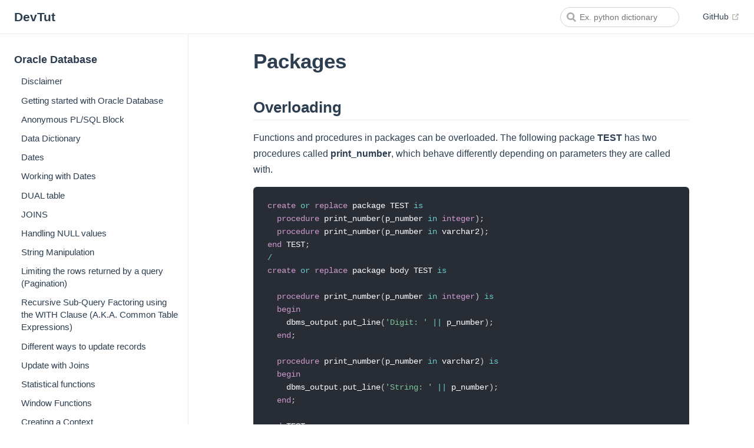

--- FILE ---
content_type: text/html; charset=utf-8
request_url: https://devtut.github.io/oracle/packages.html
body_size: 4595
content:
<!DOCTYPE html>
<html lang="en-US">
  <head>
    <meta charset="utf-8">
    <meta name="viewport" content="width=device-width,initial-scale=1">
    <title>Oracle Database - Packages</title>
    <meta name="generator" content="VuePress 1.8.2">
    <link rel="icon" type="image/png" sizes="32x32" href="/favicon-32x32.png">
    <link rel="icon" type="image/png" sizes="16x16" href="/favicon-16x16.png">
    <link rel="manifest" href="/site.webmanifest">
    <link rel="apple-touch-icon" sizes="180x180" href="/apple-touch-icon.png">
    <link rel="mask-icon" href="/safari-pinned-tab.svg" color="#5bbad5">
    <meta name="description" content="Overloading, Define a Package header and body with a function., Package Usage">
    <meta property="og:site_name" content="DevTut">
    <meta property="og:title" content="Oracle Database - Packages">
    <meta property="og:description" content="Overloading, Define a Package header and body with a function., Package Usage">
    <meta property="og:type" content="article">
    <meta property="og:url" content="/oracle/packages.html">
    <meta property="og:image" content="/logo.png">
    <meta name="twitter:title" content="Oracle Database - Packages">
    <meta name="twitter:description" content="Overloading, Define a Package header and body with a function., Package Usage">
    <meta name="twitter:url" content="/oracle/packages.html">
    <meta name="twitter:card" content="summary_large_image">
    <meta name="twitter:image" content="/logo.png">
    <meta name="theme-color" content="#ffffff">
    <meta name="apple-mobile-web-app-capable" content="yes">
    <meta name="apple-mobile-web-app-status-bar-style" content="black">
    <meta name="msapplication-TileImage" content="/mstile-150x150.png">
    <meta name="msapplication-TileColor" content="#da532c">
    <meta name="google-site-verification" content="76_rKXgwMVIjd-axJC_1zPV9OS4mEjvtgjYOWVkAdnQ">
    
    <link rel="preload" href="/assets/css/0.styles.60619e34.css" as="style"><link rel="preload" href="/assets/js/app.1779e102.js" as="script"><link rel="preload" href="/assets/js/3.2cfa8016.js" as="script"><link rel="preload" href="/assets/js/2362.7d616adf.js" as="script">
    <link rel="stylesheet" href="/assets/css/0.styles.60619e34.css">
  </head>
  <body>
    <div id="app" data-server-rendered="true"><div class="theme-container"><header class="navbar"><div class="sidebar-button"><svg xmlns="http://www.w3.org/2000/svg" aria-hidden="true" role="img" viewBox="0 0 448 512" class="icon"><path fill="currentColor" d="M436 124H12c-6.627 0-12-5.373-12-12V80c0-6.627 5.373-12 12-12h424c6.627 0 12 5.373 12 12v32c0 6.627-5.373 12-12 12zm0 160H12c-6.627 0-12-5.373-12-12v-32c0-6.627 5.373-12 12-12h424c6.627 0 12 5.373 12 12v32c0 6.627-5.373 12-12 12zm0 160H12c-6.627 0-12-5.373-12-12v-32c0-6.627 5.373-12 12-12h424c6.627 0 12 5.373 12 12v32c0 6.627-5.373 12-12 12z"></path></svg></div> <a href="/" class="home-link router-link-active"><!----> <span class="site-name">DevTut</span></a> <div class="links"><form id="search-form" role="search" class="algolia-search-wrapper search-box"><input id="algolia-search-input" class="search-query"></form> <nav class="nav-links can-hide"> <a href="https://github.com/devtut/generate" target="_blank" rel="noopener noreferrer" class="repo-link">
    GitHub
    <span><svg xmlns="http://www.w3.org/2000/svg" aria-hidden="true" focusable="false" x="0px" y="0px" viewBox="0 0 100 100" width="15" height="15" class="icon outbound"><path fill="currentColor" d="M18.8,85.1h56l0,0c2.2,0,4-1.8,4-4v-32h-8v28h-48v-48h28v-8h-32l0,0c-2.2,0-4,1.8-4,4v56C14.8,83.3,16.6,85.1,18.8,85.1z"></path> <polygon fill="currentColor" points="45.7,48.7 51.3,54.3 77.2,28.5 77.2,37.2 85.2,37.2 85.2,14.9 62.8,14.9 62.8,22.9 71.5,22.9"></polygon></svg> <span class="sr-only">(opens new window)</span></span></a></nav></div></header> <div class="sidebar-mask"></div> <aside class="sidebar"><nav class="nav-links"> <a href="https://github.com/devtut/generate" target="_blank" rel="noopener noreferrer" class="repo-link">
    GitHub
    <span><svg xmlns="http://www.w3.org/2000/svg" aria-hidden="true" focusable="false" x="0px" y="0px" viewBox="0 0 100 100" width="15" height="15" class="icon outbound"><path fill="currentColor" d="M18.8,85.1h56l0,0c2.2,0,4-1.8,4-4v-32h-8v28h-48v-48h28v-8h-32l0,0c-2.2,0-4,1.8-4,4v56C14.8,83.3,16.6,85.1,18.8,85.1z"></path> <polygon fill="currentColor" points="45.7,48.7 51.3,54.3 77.2,28.5 77.2,37.2 85.2,37.2 85.2,14.9 62.8,14.9 62.8,22.9 71.5,22.9"></polygon></svg> <span class="sr-only">(opens new window)</span></span></a></nav>  <ul class="sidebar-links"><li><section class="sidebar-group depth-0"><p class="sidebar-heading open"><span>Oracle Database</span> <!----></p> <ul class="sidebar-links sidebar-group-items"><li><a href="/oracle/" aria-current="page" class="sidebar-link">Disclaimer</a></li><li><a href="/oracle/getting-started-with-oracle-database.html" class="sidebar-link">Getting started with Oracle Database</a></li><li><a href="/oracle/anonymous-pl-sql-block.html" class="sidebar-link">Anonymous PL/SQL Block</a></li><li><a href="/oracle/data-dictionary.html" class="sidebar-link">Data Dictionary</a></li><li><a href="/oracle/dates.html" class="sidebar-link">Dates</a></li><li><a href="/oracle/working-with-dates.html" class="sidebar-link">Working with Dates</a></li><li><a href="/oracle/dual-table.html" class="sidebar-link">DUAL table</a></li><li><a href="/oracle/joins.html" class="sidebar-link">JOINS</a></li><li><a href="/oracle/handling-null-values.html" class="sidebar-link">Handling NULL values</a></li><li><a href="/oracle/string-manipulation.html" class="sidebar-link">String Manipulation</a></li><li><a href="/oracle/limiting-the-rows-returned-by-a-query-pagination.html" class="sidebar-link">Limiting the rows returned by a query (Pagination)</a></li><li><a href="/oracle/recursive-sub-query-factoring-using-the-with-clause-a-k-a-common-table-expressions.html" class="sidebar-link">Recursive Sub-Query Factoring using the WITH Clause (A.K.A. Common Table Expressions)</a></li><li><a href="/oracle/different-ways-to-update-records.html" class="sidebar-link">Different ways to update records</a></li><li><a href="/oracle/update-with-joins.html" class="sidebar-link">Update with Joins</a></li><li><a href="/oracle/statistical-functions.html" class="sidebar-link">Statistical functions</a></li><li><a href="/oracle/window-functions.html" class="sidebar-link">Window Functions</a></li><li><a href="/oracle/creating-a-context.html" class="sidebar-link">Creating a Context</a></li><li><a href="/oracle/splitting-delimited-strings.html" class="sidebar-link">Splitting Delimited Strings</a></li><li><a href="/oracle/sequences.html" class="sidebar-link">Sequences</a></li><li><a href="/oracle/indexes.html" class="sidebar-link">Indexes</a></li><li><a href="/oracle/hints.html" class="sidebar-link">Hints</a></li><li><a href="/oracle/error-logging.html" class="sidebar-link">Error logging</a></li><li><a href="/oracle/database-links.html" class="sidebar-link">Database Links</a></li><li><a href="/oracle/table-partitioning.html" class="sidebar-link">Table partitioning</a></li><li><a href="/oracle/oracle-advanced-queuing-aq.html" class="sidebar-link">Oracle Advanced Queuing (AQ)</a></li><li><a href="/oracle/constraints.html" class="sidebar-link">constraints</a></li><li><a href="/oracle/autonomous-transactions.html" class="sidebar-link">Autonomous Transactions</a></li><li><a href="/oracle/oracle-maf.html" class="sidebar-link">Oracle MAF</a></li><li><a href="/oracle/level-query.html" class="sidebar-link">level query</a></li><li><a href="/oracle/hierarchical-retrieval-with-oracle-database-12c.html" class="sidebar-link">Hierarchical Retrieval With Oracle Database 12C</a></li><li><a href="/oracle/data-pump.html" class="sidebar-link">Data Pump</a></li><li><a href="/oracle/real-application-security.html" class="sidebar-link">Real Application Security</a></li><li><a href="/oracle/dynamic-sql.html" class="sidebar-link">Dynamic SQL</a></li><li><a href="/oracle/delimiting-keywords-or-special-characters.html" class="sidebar-link">Delimiting keywords or special characters</a></li><li><a href="/oracle/getting-started-with-plsql.html" class="sidebar-link">Getting started with plsql</a></li><li><a href="/oracle/plsql-procedure.html" class="sidebar-link">PLSQL procedure</a></li><li><a href="/oracle/if-then-else-statement.html" class="sidebar-link">IF-THEN-ELSE Statement</a></li><li><a href="/oracle/functions.html" class="sidebar-link">Functions</a></li><li><a href="/oracle/collections-and-records.html" class="sidebar-link">Collections and Records</a></li><li><a href="/oracle/object-types.html" class="sidebar-link">Object Types</a></li><li><a href="/oracle/loop.html" class="sidebar-link">Loop</a></li><li><a href="/oracle/cursors.html" class="sidebar-link">Cursors</a></li><li><a href="/oracle/packages.html" aria-current="page" class="active sidebar-link">Packages</a><ul class="sidebar-sub-headers"><li class="sidebar-sub-header"><a href="/oracle/packages.html#overloading" class="sidebar-link">Overloading</a></li><li class="sidebar-sub-header"><a href="/oracle/packages.html#define-a-package-header-and-body-with-a-function" class="sidebar-link">Define a Package header and body with a function.</a></li><li class="sidebar-sub-header"><a href="/oracle/packages.html#package-usage" class="sidebar-link">Package Usage</a></li></ul></li><li><a href="/oracle/exception-handling.html" class="sidebar-link">Exception Handling</a></li><li><a href="/oracle/bulk-collect.html" class="sidebar-link">Bulk collect</a></li><li><a href="/oracle/assignments-model-and-language.html" class="sidebar-link">Assignments model and language</a></li><li><a href="/oracle/triggers.html" class="sidebar-link">Triggers</a></li><li><a href="/oracle/exception-handling.html" class="sidebar-link">Exception Handling</a></li><li><a href="/oracle/contributors.html" class="sidebar-link">The Contributors</a></li></ul></section></li></ul> </aside> <main class="page"> <div class="theme-default-content content__default"><h1 id="packages"><a href="#packages" class="header-anchor">#</a> Packages</h1> <h2 id="overloading"><a href="#overloading" class="header-anchor">#</a> Overloading</h2> <p>Functions and procedures in packages can be overloaded. The following package <strong>TEST</strong> has two procedures called <strong>print_number</strong>, which behave differently depending on parameters they are called with.</p> <div class="language-sql extra-class"><pre class="language-sql"><code><span class="token keyword">create</span> <span class="token operator">or</span> <span class="token keyword">replace</span> package TEST <span class="token operator">is</span>
  <span class="token keyword">procedure</span> print_number<span class="token punctuation">(</span>p_number <span class="token operator">in</span> <span class="token keyword">integer</span><span class="token punctuation">)</span><span class="token punctuation">;</span>
  <span class="token keyword">procedure</span> print_number<span class="token punctuation">(</span>p_number <span class="token operator">in</span> varchar2<span class="token punctuation">)</span><span class="token punctuation">;</span>
<span class="token keyword">end</span> TEST<span class="token punctuation">;</span>
<span class="token operator">/</span>
<span class="token keyword">create</span> <span class="token operator">or</span> <span class="token keyword">replace</span> package body TEST <span class="token operator">is</span>

  <span class="token keyword">procedure</span> print_number<span class="token punctuation">(</span>p_number <span class="token operator">in</span> <span class="token keyword">integer</span><span class="token punctuation">)</span> <span class="token operator">is</span>
  <span class="token keyword">begin</span>
    dbms_output<span class="token punctuation">.</span>put_line<span class="token punctuation">(</span><span class="token string">'Digit: '</span> <span class="token operator">||</span> p_number<span class="token punctuation">)</span><span class="token punctuation">;</span>    
  <span class="token keyword">end</span><span class="token punctuation">;</span>
  
  <span class="token keyword">procedure</span> print_number<span class="token punctuation">(</span>p_number <span class="token operator">in</span> varchar2<span class="token punctuation">)</span> <span class="token operator">is</span>
  <span class="token keyword">begin</span>
    dbms_output<span class="token punctuation">.</span>put_line<span class="token punctuation">(</span><span class="token string">'String: '</span> <span class="token operator">||</span> p_number<span class="token punctuation">)</span><span class="token punctuation">;</span>    
  <span class="token keyword">end</span><span class="token punctuation">;</span>

<span class="token keyword">end</span> TEST<span class="token punctuation">;</span>
<span class="token operator">/</span>

</code></pre></div><p>We call both procedures. The first with integer parameter, the second with varchar2.</p> <div class="language-sql extra-class"><pre class="language-sql"><code><span class="token keyword">set</span> serveroutput <span class="token keyword">on</span><span class="token punctuation">;</span>
<span class="token comment">-- call the first procedure</span>
<span class="token keyword">exec</span> test<span class="token punctuation">.</span>print_number<span class="token punctuation">(</span><span class="token number">3</span><span class="token punctuation">)</span><span class="token punctuation">;</span>
<span class="token comment">-- call the second procedure</span>
<span class="token keyword">exec</span> test<span class="token punctuation">.</span>print_number<span class="token punctuation">(</span><span class="token string">'three'</span><span class="token punctuation">)</span><span class="token punctuation">;</span>

</code></pre></div><p>The output of the above script is:</p> <div class="language-sql extra-class"><pre class="language-sql"><code><span class="token keyword">SQL</span><span class="token operator">&gt;</span> 
Digit: <span class="token number">3</span>
PL<span class="token operator">/</span><span class="token keyword">SQL</span> <span class="token keyword">procedure</span> successfully completed
String: three
PL<span class="token operator">/</span><span class="token keyword">SQL</span> <span class="token keyword">procedure</span> successfully completed

</code></pre></div><h3 id="restrictions-on-overloading"><a href="#restrictions-on-overloading" class="header-anchor">#</a> Restrictions on Overloading</h3> <p>Only local or packaged subprograms, or type methods, can be overloaded. Therefore, you cannot overload standalone subprograms. Also, you cannot overload two subprograms if their formal parameters differ only in name or parameter mode</p> <h2 id="define-a-package-header-and-body-with-a-function"><a href="#define-a-package-header-and-body-with-a-function" class="header-anchor">#</a> Define a Package header and body with a function.</h2> <p>In this example we define a package header and a package body wit a function. <br>
After that we are calling a function from the package that return a return value. <br></p> <p><strong>Package header</strong>:</p> <div class="language-sql extra-class"><pre class="language-sql"><code><span class="token keyword">CREATE</span> <span class="token operator">OR</span> <span class="token keyword">REPLACE</span> PACKAGE SkyPkg <span class="token keyword">AS</span>

       <span class="token keyword">FUNCTION</span> GetSkyColour<span class="token punctuation">(</span>vPlanet <span class="token operator">IN</span> VARCHAR2<span class="token punctuation">)</span>
       <span class="token keyword">RETURN</span> VARCHAR2<span class="token punctuation">;</span>
       
<span class="token keyword">END</span><span class="token punctuation">;</span>
<span class="token operator">/</span>

</code></pre></div><p><strong>Package body</strong>:</p> <div class="language-sql extra-class"><pre class="language-sql"><code><span class="token keyword">CREATE</span> <span class="token operator">OR</span> <span class="token keyword">REPLACE</span> PACKAGE BODY SkyPkg <span class="token keyword">AS</span>

        <span class="token keyword">FUNCTION</span> GetSkyColour<span class="token punctuation">(</span>vPlanet <span class="token operator">IN</span> VARCHAR2<span class="token punctuation">)</span>
        <span class="token keyword">RETURN</span> VARCHAR2
        <span class="token keyword">AS</span>
               vColour VARCHAR2<span class="token punctuation">(</span><span class="token number">100</span><span class="token punctuation">)</span> :<span class="token operator">=</span> <span class="token boolean">NULL</span><span class="token punctuation">;</span>
        <span class="token keyword">BEGIN</span>
               <span class="token keyword">IF</span> vPlanet <span class="token operator">=</span> <span class="token string">'Earth'</span> <span class="token keyword">THEN</span>
                       vColour :<span class="token operator">=</span> <span class="token string">'Blue'</span><span class="token punctuation">;</span>
               ELSIF vPlanet <span class="token operator">=</span> <span class="token string">'Mars'</span> <span class="token keyword">THEN</span>
                       vColour :<span class="token operator">=</span> <span class="token string">'Red'</span><span class="token punctuation">;</span>
               <span class="token keyword">END</span> <span class="token keyword">IF</span><span class="token punctuation">;</span>

               <span class="token keyword">RETURN</span> vColour<span class="token punctuation">;</span>
        <span class="token keyword">END</span><span class="token punctuation">;</span>
        
<span class="token keyword">END</span><span class="token punctuation">;</span>
<span class="token operator">/</span>

</code></pre></div><p><strong>Calling the function from the package body</strong>:</p> <div class="language-sql extra-class"><pre class="language-sql"><code><span class="token keyword">DECLARE</span>
        vColour VARCHAR2<span class="token punctuation">(</span><span class="token number">100</span><span class="token punctuation">)</span><span class="token punctuation">;</span>
<span class="token keyword">BEGIN</span>
        vColour :<span class="token operator">=</span> SkyPkg<span class="token punctuation">.</span>GetSkyColour<span class="token punctuation">(</span>vPlanet <span class="token operator">=</span><span class="token operator">&gt;</span> <span class="token string">'Earth'</span><span class="token punctuation">)</span><span class="token punctuation">;</span>
        DBMS_OUTPUT<span class="token punctuation">.</span>PUT_LINE<span class="token punctuation">(</span>vColour<span class="token punctuation">)</span><span class="token punctuation">;</span>
<span class="token keyword">END</span><span class="token punctuation">;</span>
<span class="token operator">/</span>

</code></pre></div><h2 id="package-usage"><a href="#package-usage" class="header-anchor">#</a> Package Usage</h2> <p>Packages in PLSQL are a collection of procedures, functions, variables, exceptions, constants, and data structures.  Generally the resources in a package are related to each other and accomplish similar tasks.</p> <p>Why Use Packages</p> <ul><li>Modularity</li> <li>Better Performance/ Funtionality</li></ul> <p>Parts of a Package</p> <p>Specification -  Sometimes called a package header.  Contains variable and type declarations and the signatures of the functions and procedures that are in the package which are <strong>public</strong> to be called from outside the package.</p> <p>Package Body - Contains the code and <strong>private</strong> declarations.</p> <p>The package specification must be compiled before the package body, otherwise the package body compilation will report an error.</p> <h4 id="syntax"><a href="#syntax" class="header-anchor">#</a> Syntax</h4> <li>
CREATE [OR REPLACE] PACKAGE package_name
[AUTHID {CURRENT_USER | DEFINER}]
{IS | AS}
[PRAGMA SERIALLY_REUSABLE;]
[collection_type_definition ...]
[record_type_definition ...]
[subtype_definition ...]
[collection_declaration ...]
[constant_declaration ...]
[exception_declaration ...]
[object_declaration ...]
[record_declaration ...]
[variable_declaration ...]
[cursor_spec ...]
[function_spec ...]
[procedure_spec ...]
[call_spec ...]
[PRAGMA RESTRICT_REFERENCES(assertions) ...]
END [package_name];
</li> <li>
CREATE OR REPLACE PACKAGE PackageName IS
FUNCTION FunctionName(parameter1 IN VARCHAR2, paramter2 IN NUMBER) RETURN VARCHAR2;
END PackageName;
</li> <li>
CREATE [OR REPLACE] PACKAGE BODY package_name
{IS | AS}
[PRAGMA SERIALLY_REUSABLE;]
[collection_type_definition ...]
[record_type_definition ...]
[subtype_definition ...]
[collection_declaration ...]
[constant_declaration ...]
[exception_declaration ...]
[object_declaration ...]
[record_declaration ...]
[variable_declaration ...]
[cursor_body ...]
[function_spec ...]
[procedure_spec ...]
[call_spec ...]
END [package_name];
</li> <li>
CREATE OR REPLACE PACKAGE BODY PackageName IS
FUNCTION FunctionName(parameter1 IN VARCHAR2, paramter2 IN NUMBER) RETURN VARCHAR2 IS
**declarations**
BEGIN
**statements to execute**
RETURN **varchar2 variable**
END FunctionName;
END PackageName;
</li></div> <footer class="page-edit"><div class="edit-link"><a href="https://github.com/devtut/generate/edit/master/docs/oracle/packages.md" target="_blank" rel="noopener noreferrer">Edit this page on GitHub</a> <span><svg xmlns="http://www.w3.org/2000/svg" aria-hidden="true" focusable="false" x="0px" y="0px" viewBox="0 0 100 100" width="15" height="15" class="icon outbound"><path fill="currentColor" d="M18.8,85.1h56l0,0c2.2,0,4-1.8,4-4v-32h-8v28h-48v-48h28v-8h-32l0,0c-2.2,0-4,1.8-4,4v56C14.8,83.3,16.6,85.1,18.8,85.1z"></path> <polygon fill="currentColor" points="45.7,48.7 51.3,54.3 77.2,28.5 77.2,37.2 85.2,37.2 85.2,14.9 62.8,14.9 62.8,22.9 71.5,22.9"></polygon></svg> <span class="sr-only">(opens new window)</span></span></div> <!----></footer> <div class="page-nav"><p class="inner"><span class="prev">
      ←
      <a href="/oracle/cursors.html" class="prev">
        Cursors
      </a></span> <span class="next"><a href="/oracle/exception-handling.html">
        Exception Handling
      </a>
      →
    </span></p></div> </main></div><div class="global-ui"><!----></div></div>
    <script src="/assets/js/app.1779e102.js" defer></script><script src="/assets/js/3.2cfa8016.js" defer></script><script src="/assets/js/2362.7d616adf.js" defer></script>
  </body>
</html>


--- FILE ---
content_type: text/plain
request_url: https://www.google-analytics.com/j/collect?v=1&_v=j102&aip=1&a=1605699594&t=pageview&_s=1&dl=https%3A%2F%2Fdevtut.github.io%2Foracle%2Fpackages.html&dp=%2Foracle%2Fpackages.html&ul=en-us%40posix&dt=Oracle%20Database%20-%20Packages&sr=1280x720&vp=1280x720&_u=YEBAAEABAAAAACAAI~&jid=1378418830&gjid=2114426854&cid=406715267.1763987391&tid=UA-145300963-3&_gid=1123133619.1763987391&_r=1&_slc=1&z=2110258292
body_size: -451
content:
2,cG-BJGFEWFC25

--- FILE ---
content_type: application/javascript; charset=utf-8
request_url: https://devtut.github.io/assets/js/3.2cfa8016.js
body_size: 18450
content:
(window.webpackJsonp=window.webpackJsonp||[]).push([[3],{345:function(t,e,n){"use strict";n.d(e,"d",(function(){return r})),n.d(e,"a",(function(){return a})),n.d(e,"i",(function(){return s})),n.d(e,"f",(function(){return u})),n.d(e,"g",(function(){return l})),n.d(e,"h",(function(){return c})),n.d(e,"b",(function(){return h})),n.d(e,"e",(function(){return f})),n.d(e,"k",(function(){return p})),n.d(e,"l",(function(){return d})),n.d(e,"c",(function(){return v})),n.d(e,"j",(function(){return m}));n(32),n(85),n(346),n(112),n(347),n(199),n(84),n(115),n(7),n(116),n(36),n(117),n(190);var r=/#.*$/,i=/\.(md|html)$/,a=/\/$/,s=/^[a-z]+:/i;function o(t){return decodeURI(t).replace(r,"").replace(i,"")}function u(t){return s.test(t)}function l(t){return/^mailto:/.test(t)}function c(t){return/^tel:/.test(t)}function h(t){if(u(t))return t;var e=t.match(r),n=e?e[0]:"",i=o(t);return a.test(i)?t:i+".html"+n}function f(t,e){var n=decodeURIComponent(t.hash),i=function(t){var e=t.match(r);if(e)return e[0]}(e);return(!i||n===i)&&o(t.path)===o(e)}function p(t,e,n){if(u(e))return{type:"external",path:e};n&&(e=function(t,e,n){var r=t.charAt(0);if("/"===r)return t;if("?"===r||"#"===r)return e+t;var i=e.split("/");n&&i[i.length-1]||i.pop();for(var a=t.replace(/^\//,"").split("/"),s=0;s<a.length;s++){var o=a[s];".."===o?i.pop():"."!==o&&i.push(o)}""!==i[0]&&i.unshift("");return i.join("/")}(e,n));for(var r=o(e),i=0;i<t.length;i++)if(o(t[i].regularPath)===r)return Object.assign({},t[i],{type:"page",path:h(t[i].path)});return console.error('[vuepress] No matching page found for sidebar item "'.concat(e,'"')),{}}function d(t,e,n,r){var i=n.pages,a=n.themeConfig,s=r&&a.locales&&a.locales[r]||a;if("auto"===(t.frontmatter.sidebar||s.sidebar||a.sidebar))return g(t);var o=s.sidebar||a.sidebar;if(o){var u=function(t,e){if(Array.isArray(e))return{base:"/",config:e};for(var n in e)if(0===(r=t,/(\.html|\/)$/.test(r)?r:r+"/").indexOf(encodeURI(n)))return{base:n,config:e[n]};var r;return{}}(e,o),l=u.base,c=u.config;return"auto"===c?g(t):c?c.map((function(t){return function t(e,n,r){var i=arguments.length>3&&void 0!==arguments[3]?arguments[3]:1;if("string"==typeof e)return p(n,e,r);if(Array.isArray(e))return Object.assign(p(n,e[0],r),{title:e[1]});var a=e.children||[];return 0===a.length&&e.path?Object.assign(p(n,e.path,r),{title:e.title}):{type:"group",path:e.path,title:e.title,sidebarDepth:e.sidebarDepth,initialOpenGroupIndex:e.initialOpenGroupIndex,children:a.map((function(e){return t(e,n,r,i+1)})),collapsable:!1!==e.collapsable}}(t,i,l)})):[]}return[]}function g(t){var e=v(t.headers||[]);return[{type:"group",collapsable:!1,title:t.title,path:null,children:e.map((function(e){return{type:"auto",title:e.title,basePath:t.path,path:t.path+"#"+e.slug,children:e.children||[]}}))}]}function v(t){var e;return(t=t.map((function(t){return Object.assign({},t)}))).forEach((function(t){2===t.level?e=t:e&&(e.children||(e.children=[])).push(t)})),t.filter((function(t){return 2===t.level}))}function m(t){return Object.assign(t,{type:t.items&&t.items.length?"links":"link"})}},346:function(t,e,n){"use strict";var r=n(11),i=n(188),a=n(8),s=n(86),o=n(18),u=n(24),l=n(56),c=n(196),h=n(189);i("match",(function(t,e,n){return[function(e){var n=u(this),i=null==e?void 0:l(e,t);return i?r(i,e,n):new RegExp(e)[t](o(n))},function(t){var r=a(this),i=o(t),u=n(e,r,i);if(u.done)return u.value;if(!r.global)return h(r,i);var l=r.unicode;r.lastIndex=0;for(var f,p=[],d=0;null!==(f=h(r,i));){var g=o(f[0]);p[d]=g,""===g&&(r.lastIndex=c(i,s(r.lastIndex),l)),d++}return 0===d?null:p}]}))},347:function(t,e,n){"use strict";var r=n(41),i=n(11),a=n(1),s=n(188),o=n(193),u=n(8),l=n(24),c=n(121),h=n(196),f=n(86),p=n(18),d=n(56),g=n(186),v=n(189),m=n(91),b=n(187),k=n(3),y=b.UNSUPPORTED_Y,x=Math.min,_=[].push,w=a(/./.exec),L=a(_),C=a("".slice);s("split",(function(t,e,n){var a;return a="c"=="abbc".split(/(b)*/)[1]||4!="test".split(/(?:)/,-1).length||2!="ab".split(/(?:ab)*/).length||4!=".".split(/(.?)(.?)/).length||".".split(/()()/).length>1||"".split(/.?/).length?function(t,n){var a=p(l(this)),s=void 0===n?4294967295:n>>>0;if(0===s)return[];if(void 0===t)return[a];if(!o(t))return i(e,a,t,s);for(var u,c,h,f=[],d=(t.ignoreCase?"i":"")+(t.multiline?"m":"")+(t.unicode?"u":"")+(t.sticky?"y":""),v=0,b=new RegExp(t.source,d+"g");(u=i(m,b,a))&&!((c=b.lastIndex)>v&&(L(f,C(a,v,u.index)),u.length>1&&u.index<a.length&&r(_,f,g(u,1)),h=u[0].length,v=c,f.length>=s));)b.lastIndex===u.index&&b.lastIndex++;return v===a.length?!h&&w(b,"")||L(f,""):L(f,C(a,v)),f.length>s?g(f,0,s):f}:"0".split(void 0,0).length?function(t,n){return void 0===t&&0===n?[]:i(e,this,t,n)}:e,[function(e,n){var r=l(this),s=null==e?void 0:d(e,t);return s?i(s,e,r,n):i(a,p(r),e,n)},function(t,r){var i=u(this),s=p(t),o=n(a,i,s,r,a!==e);if(o.done)return o.value;var l=c(i,RegExp),d=i.unicode,g=(i.ignoreCase?"i":"")+(i.multiline?"m":"")+(i.unicode?"u":"")+(y?"g":"y"),m=new l(y?"^(?:"+i.source+")":i,g),b=void 0===r?4294967295:r>>>0;if(0===b)return[];if(0===s.length)return null===v(m,s)?[s]:[];for(var k=0,_=0,w=[];_<s.length;){m.lastIndex=y?0:_;var S,$=v(m,y?C(s,_):s);if(null===$||(S=x(f(m.lastIndex+(y?_:0)),s.length))===k)_=h(s,_,d);else{if(L(w,C(s,k,_)),w.length===b)return w;for(var O=1;O<=$.length-1;O++)if(L(w,$[O]),w.length===b)return w;_=k=S}}return L(w,C(s,k)),w}]}),!!k((function(){var t=/(?:)/,e=t.exec;t.exec=function(){return e.apply(this,arguments)};var n="ab".split(t);return 2!==n.length||"a"!==n[0]||"b"!==n[1]})),y)},348:function(t,e,n){},349:function(t,e,n){var r=n(3),i=n(4),a=n(25),s=i("iterator");t.exports=!r((function(){var t=new URL("b?a=1&b=2&c=3","http://a"),e=t.searchParams,n="";return t.pathname="c%20d",e.forEach((function(t,r){e.delete("b"),n+=r+t})),a&&!t.toJSON||!e.sort||"http://a/c%20d?a=1&c=3"!==t.href||"3"!==e.get("c")||"a=1"!==String(new URLSearchParams("?a=1"))||!e[s]||"a"!==new URL("https://a@b").username||"b"!==new URLSearchParams(new URLSearchParams("a=b")).get("a")||"xn--e1aybc"!==new URL("http://тест").host||"#%D0%B1"!==new URL("http://a#б").hash||"a1c3"!==n||"x"!==new URL("http://x",void 0).host}))},350:function(t,e,n){"use strict";n(118);var r=n(2),i=n(0),a=n(14),s=n(11),o=n(1),u=n(349),l=n(13),c=n(205),h=n(37),f=n(204),p=n(33),d=n(192),g=n(5),v=n(9),m=n(38),b=n(57),k=n(8),y=n(6),x=n(18),_=n(27),w=n(39),L=n(120),C=n(89),S=n(4),$=n(386),O=S("iterator"),P=p.set,R=p.getterFor("URLSearchParams"),I=p.getterFor("URLSearchParamsIterator"),U=a("fetch"),j=a("Request"),E=a("Headers"),A=j&&j.prototype,H=E&&E.prototype,T=i.RegExp,N=i.TypeError,B=i.decodeURIComponent,q=i.encodeURIComponent,D=o("".charAt),M=o([].join),W=o([].push),z=o("".replace),G=o([].shift),F=o([].splice),Y=o("".split),V=o("".slice),J=/\+/g,X=Array(4),K=function(t){return X[t-1]||(X[t-1]=T("((?:%[\\da-f]{2}){"+t+"})","gi"))},Q=function(t){try{return B(t)}catch(e){return t}},Z=function(t){var e=z(t,J," "),n=4;try{return B(e)}catch(t){for(;n;)e=z(e,K(n--),Q);return e}},tt=/[!'()~]|%20/g,et={"!":"%21","'":"%27","(":"%28",")":"%29","~":"%7E","%20":"+"},nt=function(t){return et[t]},rt=function(t){return z(q(t),tt,nt)},it=function(t,e){if(t<e)throw N("Not enough arguments")},at=f((function(t,e){P(this,{type:"URLSearchParamsIterator",iterator:L(R(t).entries),kind:e})}),"Iterator",(function(){var t=I(this),e=t.kind,n=t.iterator.next(),r=n.value;return n.done||(n.value="keys"===e?r.key:"values"===e?r.value:[r.key,r.value]),n}),!0),st=function(t){this.entries=[],this.url=null,void 0!==t&&(y(t)?this.parseObject(t):this.parseQuery("string"==typeof t?"?"===D(t,0)?V(t,1):t:x(t)))};st.prototype={type:"URLSearchParams",bindURL:function(t){this.url=t,this.update()},parseObject:function(t){var e,n,r,i,a,o,u,l=C(t);if(l)for(n=(e=L(t,l)).next;!(r=s(n,e)).done;){if(a=(i=L(k(r.value))).next,(o=s(a,i)).done||(u=s(a,i)).done||!s(a,i).done)throw N("Expected sequence with length 2");W(this.entries,{key:x(o.value),value:x(u.value)})}else for(var c in t)v(t,c)&&W(this.entries,{key:c,value:x(t[c])})},parseQuery:function(t){if(t)for(var e,n,r=Y(t,"&"),i=0;i<r.length;)(e=r[i++]).length&&(n=Y(e,"="),W(this.entries,{key:Z(G(n)),value:Z(M(n,"="))}))},serialize:function(){for(var t,e=this.entries,n=[],r=0;r<e.length;)t=e[r++],W(n,rt(t.key)+"="+rt(t.value));return M(n,"&")},update:function(){this.entries.length=0,this.parseQuery(this.url.query)},updateURL:function(){this.url&&this.url.update()}};var ot=function(){d(this,ut);var t=arguments.length>0?arguments[0]:void 0;P(this,new st(t))},ut=ot.prototype;if(c(ut,{append:function(t,e){it(arguments.length,2);var n=R(this);W(n.entries,{key:x(t),value:x(e)}),n.updateURL()},delete:function(t){it(arguments.length,1);for(var e=R(this),n=e.entries,r=x(t),i=0;i<n.length;)n[i].key===r?F(n,i,1):i++;e.updateURL()},get:function(t){it(arguments.length,1);for(var e=R(this).entries,n=x(t),r=0;r<e.length;r++)if(e[r].key===n)return e[r].value;return null},getAll:function(t){it(arguments.length,1);for(var e=R(this).entries,n=x(t),r=[],i=0;i<e.length;i++)e[i].key===n&&W(r,e[i].value);return r},has:function(t){it(arguments.length,1);for(var e=R(this).entries,n=x(t),r=0;r<e.length;)if(e[r++].key===n)return!0;return!1},set:function(t,e){it(arguments.length,1);for(var n,r=R(this),i=r.entries,a=!1,s=x(t),o=x(e),u=0;u<i.length;u++)(n=i[u]).key===s&&(a?F(i,u--,1):(a=!0,n.value=o));a||W(i,{key:s,value:o}),r.updateURL()},sort:function(){var t=R(this);$(t.entries,(function(t,e){return t.key>e.key?1:-1})),t.updateURL()},forEach:function(t){for(var e,n=R(this).entries,r=m(t,arguments.length>1?arguments[1]:void 0),i=0;i<n.length;)r((e=n[i++]).value,e.key,this)},keys:function(){return new at(this,"keys")},values:function(){return new at(this,"values")},entries:function(){return new at(this,"entries")}},{enumerable:!0}),l(ut,O,ut.entries,{name:"entries"}),l(ut,"toString",(function(){return R(this).serialize()}),{enumerable:!0}),h(ot,"URLSearchParams"),r({global:!0,forced:!u},{URLSearchParams:ot}),!u&&g(E)){var lt=o(H.has),ct=o(H.set),ht=function(t){if(y(t)){var e,n=t.body;if("URLSearchParams"===b(n))return e=t.headers?new E(t.headers):new E,lt(e,"content-type")||ct(e,"content-type","application/x-www-form-urlencoded;charset=UTF-8"),_(t,{body:w(0,x(n)),headers:w(0,e)})}return t};if(g(U)&&r({global:!0,enumerable:!0,forced:!0},{fetch:function(t){return U(t,arguments.length>1?ht(arguments[1]):{})}}),g(j)){var ft=function(t){return d(this,A),new j(t,arguments.length>1?ht(arguments[1]):{})};A.constructor=ft,ft.prototype=A,r({global:!0,forced:!0},{Request:ft})}}t.exports={URLSearchParams:ot,getState:R}},351:function(t,e,n){},352:function(t,e,n){"use strict";var r=n(2),i=n(201).trim;r({target:"String",proto:!0,forced:n(388)("trim")},{trim:function(){return i(this)}})},353:function(t,e,n){var r=n(10),i=n(0),a=n(1),s=n(88),o=n(213),u=n(28),l=n(12).f,c=n(40).f,h=n(34),f=n(193),p=n(18),d=n(194),g=n(187),v=n(13),m=n(3),b=n(9),k=n(33).enforce,y=n(206),x=n(4),_=n(195),w=n(210),L=x("match"),C=i.RegExp,S=C.prototype,$=i.SyntaxError,O=a(d),P=a(S.exec),R=a("".charAt),I=a("".replace),U=a("".indexOf),j=a("".slice),E=/^\?<[^\s\d!#%&*+<=>@^][^\s!#%&*+<=>@^]*>/,A=/a/g,H=/a/g,T=new C(A)!==A,N=g.MISSED_STICKY,B=g.UNSUPPORTED_Y,q=r&&(!T||N||_||w||m((function(){return H[L]=!1,C(A)!=A||C(H)==H||"/a/i"!=C(A,"i")})));if(s("RegExp",q)){for(var D=function(t,e){var n,r,i,a,s,l,c=h(S,this),d=f(t),g=void 0===e,v=[],m=t;if(!c&&d&&g&&t.constructor===D)return t;if((d||h(S,t))&&(t=t.source,g&&(e="flags"in m?m.flags:O(m))),t=void 0===t?"":p(t),e=void 0===e?"":p(e),m=t,_&&"dotAll"in A&&(r=!!e&&U(e,"s")>-1)&&(e=I(e,/s/g,"")),n=e,N&&"sticky"in A&&(i=!!e&&U(e,"y")>-1)&&B&&(e=I(e,/y/g,"")),w&&(t=(a=function(t){for(var e,n=t.length,r=0,i="",a=[],s={},o=!1,u=!1,l=0,c="";r<=n;r++){if("\\"===(e=R(t,r)))e+=R(t,++r);else if("]"===e)o=!1;else if(!o)switch(!0){case"["===e:o=!0;break;case"("===e:P(E,j(t,r+1))&&(r+=2,u=!0),i+=e,l++;continue;case">"===e&&u:if(""===c||b(s,c))throw new $("Invalid capture group name");s[c]=!0,a[a.length]=[c,l],u=!1,c="";continue}u?c+=e:i+=e}return[i,a]}(t))[0],v=a[1]),s=o(C(t,e),c?this:S,D),(r||i||v.length)&&(l=k(s),r&&(l.dotAll=!0,l.raw=D(function(t){for(var e,n=t.length,r=0,i="",a=!1;r<=n;r++)"\\"!==(e=R(t,r))?a||"."!==e?("["===e?a=!0:"]"===e&&(a=!1),i+=e):i+="[\\s\\S]":i+=e+R(t,++r);return i}(t),n)),i&&(l.sticky=!0),v.length&&(l.groups=v)),t!==m)try{u(s,"source",""===m?"(?:)":m)}catch(t){}return s},M=function(t){t in D||l(D,t,{configurable:!0,get:function(){return C[t]},set:function(e){C[t]=e}})},W=c(C),z=0;W.length>z;)M(W[z++]);S.constructor=D,D.prototype=S,v(i,"RegExp",D)}y("RegExp")},354:function(t,e,n){var r=n(0),i=n(10),a=n(195),s=n(22),o=n(12).f,u=n(33).get,l=RegExp.prototype,c=r.TypeError;i&&a&&o(l,"dotAll",{configurable:!0,get:function(){if(this!==l){if("RegExp"===s(this))return!!u(this).dotAll;throw c("Incompatible receiver, RegExp required")}}})},355:function(t,e,n){var r=n(0),i=n(10),a=n(187).MISSED_STICKY,s=n(22),o=n(12).f,u=n(33).get,l=RegExp.prototype,c=r.TypeError;i&&a&&o(l,"sticky",{configurable:!0,get:function(){if(this!==l){if("RegExp"===s(this))return!!u(this).sticky;throw c("Incompatible receiver, RegExp required")}}})},356:function(t,e,n){"use strict";var r=n(1),i=n(87).PROPER,a=n(13),s=n(8),o=n(34),u=n(18),l=n(3),c=n(194),h=RegExp.prototype,f=h.toString,p=r(c),d=l((function(){return"/a/b"!=f.call({source:"a",flags:"b"})})),g=i&&"toString"!=f.name;(d||g)&&a(RegExp.prototype,"toString",(function(){var t=s(this),e=u(t.source),n=t.flags;return"/"+e+"/"+u(void 0===n&&o(h,t)&&!("flags"in h)?p(t):n)}),{unsafe:!0})},357:function(t,e,n){},358:function(t,e,n){},359:function(t,e,n){},360:function(t,e,n){},361:function(t,e,n){},362:function(t,e,n){},363:function(t,e){t.exports=function(t){return null==t}},364:function(t,e,n){},365:function(t,e,n){},366:function(t,e,n){},367:function(t,e,n){},368:function(t,e,n){},369:function(t,e,n){},374:function(t,e,n){"use strict";n.r(e);n(113),n(7);var r=n(345),i={name:"SidebarGroup",components:{DropdownTransition:n(375).a},props:["item","open","collapsable","depth"],beforeCreate:function(){this.$options.components.SidebarLinks=n(374).default},methods:{isActive:r.e}},a=(n(400),n(31)),s=Object(a.a)(i,(function(){var t=this,e=t.$createElement,n=t._self._c||e;return n("section",{staticClass:"sidebar-group",class:[{collapsable:t.collapsable,"is-sub-group":0!==t.depth},"depth-"+t.depth]},[t.item.path?n("RouterLink",{staticClass:"sidebar-heading clickable",class:{open:t.open,active:t.isActive(t.$route,t.item.path)},attrs:{to:t.item.path},nativeOn:{click:function(e){return t.$emit("toggle")}}},[n("span",[t._v(t._s(t.item.title))]),t._v(" "),t.collapsable?n("span",{staticClass:"arrow",class:t.open?"down":"right"}):t._e()]):n("p",{staticClass:"sidebar-heading",class:{open:t.open},on:{click:function(e){return t.$emit("toggle")}}},[n("span",[t._v(t._s(t.item.title))]),t._v(" "),t.collapsable?n("span",{staticClass:"arrow",class:t.open?"down":"right"}):t._e()]),t._v(" "),n("DropdownTransition",[t.open||!t.collapsable?n("SidebarLinks",{staticClass:"sidebar-group-items",attrs:{items:t.item.children,"sidebar-depth":t.item.sidebarDepth,"initial-open-group-index":t.item.initialOpenGroupIndex,depth:t.depth+1}}):t._e()],1)],1)}),[],!1,null,null,null).exports;n(401),n(32),n(112),n(84);function o(t,e,n,r,i){var a={props:{to:e,activeClass:"",exactActiveClass:""},class:{active:r,"sidebar-link":!0}};return i>2&&(a.style={"padding-left":i+"rem"}),t("RouterLink",a,n)}function u(t,e,n,i,a){var s=arguments.length>5&&void 0!==arguments[5]?arguments[5]:1;return!e||s>a?null:t("ul",{class:"sidebar-sub-headers"},e.map((function(e){var l=Object(r.e)(i,n+"#"+e.slug);return t("li",{class:"sidebar-sub-header"},[o(t,n+"#"+e.slug,e.title,l,e.level-1),u(t,e.children,n,i,a,s+1)])})))}var l={functional:!0,props:["item","sidebarDepth"],render:function(t,e){var n=e.parent,i=n.$page,a=(n.$site,n.$route),s=n.$themeConfig,l=n.$themeLocaleConfig,c=e.props,h=c.item,f=c.sidebarDepth,p=Object(r.e)(a,h.path),d="auto"===h.type?p||h.children.some((function(t){return Object(r.e)(a,h.basePath+"#"+t.slug)})):p,g="external"===h.type?function(t,e,n){return t("a",{attrs:{href:e,target:"_blank",rel:"noopener noreferrer"},class:{"sidebar-link":!0}},[n,t("OutboundLink")])}(t,h.path,h.title||h.path):o(t,h.path,h.title||h.path,d),v=[i.frontmatter.sidebarDepth,f,l.sidebarDepth,s.sidebarDepth,1].find((function(t){return void 0!==t})),m=l.displayAllHeaders||s.displayAllHeaders;return"auto"===h.type?[g,u(t,h.children,h.basePath,a,v)]:(d||m)&&h.headers&&!r.d.test(h.path)?[g,u(t,Object(r.c)(h.headers),h.path,a,v)]:g}};n(402);function c(t,e){if("group"===e.type){var n=e.path&&Object(r.e)(t,e.path),i=e.children.some((function(e){return"group"===e.type?c(t,e):"page"===e.type&&Object(r.e)(t,e.path)}));return n||i}return!1}var h={name:"SidebarLinks",components:{SidebarGroup:s,SidebarLink:Object(a.a)(l,void 0,void 0,!1,null,null,null).exports},props:["items","depth","sidebarDepth","initialOpenGroupIndex"],data:function(){return{openGroupIndex:this.initialOpenGroupIndex||0}},watch:{$route:function(){this.refreshIndex()}},created:function(){this.refreshIndex()},methods:{refreshIndex:function(){var t=function(t,e){for(var n=0;n<e.length;n++){var r=e[n];if(c(t,r))return n}return-1}(this.$route,this.items);t>-1&&(this.openGroupIndex=t)},toggleGroup:function(t){this.openGroupIndex=t===this.openGroupIndex?-1:t},isActive:function(t){return Object(r.e)(this.$route,t.regularPath)}}},f=Object(a.a)(h,(function(){var t=this,e=t.$createElement,n=t._self._c||e;return t.items.length?n("ul",{staticClass:"sidebar-links"},t._l(t.items,(function(e,r){return n("li",{key:r},["group"===e.type?n("SidebarGroup",{attrs:{item:e,open:r===t.openGroupIndex,collapsable:e.collapsable||e.collapsible,depth:t.depth},on:{toggle:function(e){return t.toggleGroup(r)}}}):n("SidebarLink",{attrs:{"sidebar-depth":t.sidebarDepth,item:e}})],1)})),0):t._e()}),[],!1,null,null,null);e.default=f.exports},375:function(t,e,n){"use strict";var r={name:"DropdownTransition",methods:{setHeight:function(t){t.style.height=t.scrollHeight+"px"},unsetHeight:function(t){t.style.height=""}}},i=(n(392),n(31)),a=Object(i.a)(r,(function(){var t=this.$createElement;return(this._self._c||t)("transition",{attrs:{name:"dropdown"},on:{enter:this.setHeight,"after-enter":this.unsetHeight,"before-leave":this.setHeight}},[this._t("default")],2)}),[],!1,null,null,null);e.a=a.exports},376:function(t,e,n){"use strict";var r=n(2),i=n(377);r({target:"String",proto:!0,forced:n(378)("link")},{link:function(t){return i(this,"a","href",t)}})},377:function(t,e,n){var r=n(1),i=n(24),a=n(18),s=/"/g,o=r("".replace);t.exports=function(t,e,n,r){var u=a(i(t)),l="<"+e;return""!==n&&(l+=" "+n+'="'+o(a(r),s,"&quot;")+'"'),l+">"+u+"</"+e+">"}},378:function(t,e,n){var r=n(3);t.exports=function(t){return r((function(){var e=""[t]('"');return e!==e.toLowerCase()||e.split('"').length>3}))}},379:function(t,e,n){"use strict";n(348)},380:function(t,e,n){var r=n(2),i=n(381);r({global:!0,forced:parseInt!=i},{parseInt:i})},381:function(t,e,n){var r=n(0),i=n(3),a=n(1),s=n(18),o=n(201).trim,u=n(202),l=r.parseInt,c=r.Symbol,h=c&&c.iterator,f=/^[+-]?0x/i,p=a(f.exec),d=8!==l(u+"08")||22!==l(u+"0x16")||h&&!i((function(){l(Object(h))}));t.exports=d?function(t,e){var n=o(s(t));return l(n,e>>>0||(p(f,n)?16:10))}:l},382:function(t,e,n){var r=n(2),i=n(3),a=n(17),s=n(26).f,o=n(10),u=i((function(){s(1)}));r({target:"Object",stat:!0,forced:!o||u,sham:!o},{getOwnPropertyDescriptor:function(t,e){return s(a(t),e)}})},383:function(t,e,n){var r=n(2),i=n(10);r({target:"Object",stat:!0,forced:!i,sham:!i},{defineProperties:n(191)})},384:function(t,e,n){"use strict";n(16);var r,i=n(2),a=n(10),s=n(349),o=n(0),u=n(38),l=n(1),c=n(191),h=n(13),f=n(192),p=n(9),d=n(207),g=n(209),v=n(186),m=n(122).codeAt,b=n(385),k=n(18),y=n(37),x=n(350),_=n(33),w=_.set,L=_.getterFor("URL"),C=x.URLSearchParams,S=x.getState,$=o.URL,O=o.TypeError,P=o.parseInt,R=Math.floor,I=Math.pow,U=l("".charAt),j=l(/./.exec),E=l([].join),A=l(1..toString),H=l([].pop),T=l([].push),N=l("".replace),B=l([].shift),q=l("".split),D=l("".slice),M=l("".toLowerCase),W=l([].unshift),z=/[a-z]/i,G=/[\d+-.a-z]/i,F=/\d/,Y=/^0x/i,V=/^[0-7]+$/,J=/^\d+$/,X=/^[\da-f]+$/i,K=/[\0\t\n\r #%/:<>?@[\\\]^|]/,Q=/[\0\t\n\r #/:<>?@[\\\]^|]/,Z=/^[\u0000-\u0020]+|[\u0000-\u0020]+$/g,tt=/[\t\n\r]/g,et=function(t){var e,n,r,i;if("number"==typeof t){for(e=[],n=0;n<4;n++)W(e,t%256),t=R(t/256);return E(e,".")}if("object"==typeof t){for(e="",r=function(t){for(var e=null,n=1,r=null,i=0,a=0;a<8;a++)0!==t[a]?(i>n&&(e=r,n=i),r=null,i=0):(null===r&&(r=a),++i);return i>n&&(e=r,n=i),e}(t),n=0;n<8;n++)i&&0===t[n]||(i&&(i=!1),r===n?(e+=n?":":"::",i=!0):(e+=A(t[n],16),n<7&&(e+=":")));return"["+e+"]"}return t},nt={},rt=d({},nt,{" ":1,'"':1,"<":1,">":1,"`":1}),it=d({},rt,{"#":1,"?":1,"{":1,"}":1}),at=d({},it,{"/":1,":":1,";":1,"=":1,"@":1,"[":1,"\\":1,"]":1,"^":1,"|":1}),st=function(t,e){var n=m(t,0);return n>32&&n<127&&!p(e,t)?t:encodeURIComponent(t)},ot={ftp:21,file:null,http:80,https:443,ws:80,wss:443},ut=function(t,e){var n;return 2==t.length&&j(z,U(t,0))&&(":"==(n=U(t,1))||!e&&"|"==n)},lt=function(t){var e;return t.length>1&&ut(D(t,0,2))&&(2==t.length||"/"===(e=U(t,2))||"\\"===e||"?"===e||"#"===e)},ct=function(t){return"."===t||"%2e"===M(t)},ht={},ft={},pt={},dt={},gt={},vt={},mt={},bt={},kt={},yt={},xt={},_t={},wt={},Lt={},Ct={},St={},$t={},Ot={},Pt={},Rt={},It={},Ut=function(t,e,n){var r,i,a,s=k(t);if(e){if(i=this.parse(s))throw O(i);this.searchParams=null}else{if(void 0!==n&&(r=new Ut(n,!0)),i=this.parse(s,null,r))throw O(i);(a=S(new C)).bindURL(this),this.searchParams=a}};Ut.prototype={type:"URL",parse:function(t,e,n){var i,a,s,o,u,l=this,c=e||ht,h=0,f="",d=!1,m=!1,b=!1;for(t=k(t),e||(l.scheme="",l.username="",l.password="",l.host=null,l.port=null,l.path=[],l.query=null,l.fragment=null,l.cannotBeABaseURL=!1,t=N(t,Z,"")),t=N(t,tt,""),i=g(t);h<=i.length;){switch(a=i[h],c){case ht:if(!a||!j(z,a)){if(e)return"Invalid scheme";c=pt;continue}f+=M(a),c=ft;break;case ft:if(a&&(j(G,a)||"+"==a||"-"==a||"."==a))f+=M(a);else{if(":"!=a){if(e)return"Invalid scheme";f="",c=pt,h=0;continue}if(e&&(l.isSpecial()!=p(ot,f)||"file"==f&&(l.includesCredentials()||null!==l.port)||"file"==l.scheme&&!l.host))return;if(l.scheme=f,e)return void(l.isSpecial()&&ot[l.scheme]==l.port&&(l.port=null));f="","file"==l.scheme?c=Lt:l.isSpecial()&&n&&n.scheme==l.scheme?c=dt:l.isSpecial()?c=bt:"/"==i[h+1]?(c=gt,h++):(l.cannotBeABaseURL=!0,T(l.path,""),c=Pt)}break;case pt:if(!n||n.cannotBeABaseURL&&"#"!=a)return"Invalid scheme";if(n.cannotBeABaseURL&&"#"==a){l.scheme=n.scheme,l.path=v(n.path),l.query=n.query,l.fragment="",l.cannotBeABaseURL=!0,c=It;break}c="file"==n.scheme?Lt:vt;continue;case dt:if("/"!=a||"/"!=i[h+1]){c=vt;continue}c=kt,h++;break;case gt:if("/"==a){c=yt;break}c=Ot;continue;case vt:if(l.scheme=n.scheme,a==r)l.username=n.username,l.password=n.password,l.host=n.host,l.port=n.port,l.path=v(n.path),l.query=n.query;else if("/"==a||"\\"==a&&l.isSpecial())c=mt;else if("?"==a)l.username=n.username,l.password=n.password,l.host=n.host,l.port=n.port,l.path=v(n.path),l.query="",c=Rt;else{if("#"!=a){l.username=n.username,l.password=n.password,l.host=n.host,l.port=n.port,l.path=v(n.path),l.path.length--,c=Ot;continue}l.username=n.username,l.password=n.password,l.host=n.host,l.port=n.port,l.path=v(n.path),l.query=n.query,l.fragment="",c=It}break;case mt:if(!l.isSpecial()||"/"!=a&&"\\"!=a){if("/"!=a){l.username=n.username,l.password=n.password,l.host=n.host,l.port=n.port,c=Ot;continue}c=yt}else c=kt;break;case bt:if(c=kt,"/"!=a||"/"!=U(f,h+1))continue;h++;break;case kt:if("/"!=a&&"\\"!=a){c=yt;continue}break;case yt:if("@"==a){d&&(f="%40"+f),d=!0,s=g(f);for(var y=0;y<s.length;y++){var x=s[y];if(":"!=x||b){var _=st(x,at);b?l.password+=_:l.username+=_}else b=!0}f=""}else if(a==r||"/"==a||"?"==a||"#"==a||"\\"==a&&l.isSpecial()){if(d&&""==f)return"Invalid authority";h-=g(f).length+1,f="",c=xt}else f+=a;break;case xt:case _t:if(e&&"file"==l.scheme){c=St;continue}if(":"!=a||m){if(a==r||"/"==a||"?"==a||"#"==a||"\\"==a&&l.isSpecial()){if(l.isSpecial()&&""==f)return"Invalid host";if(e&&""==f&&(l.includesCredentials()||null!==l.port))return;if(o=l.parseHost(f))return o;if(f="",c=$t,e)return;continue}"["==a?m=!0:"]"==a&&(m=!1),f+=a}else{if(""==f)return"Invalid host";if(o=l.parseHost(f))return o;if(f="",c=wt,e==_t)return}break;case wt:if(!j(F,a)){if(a==r||"/"==a||"?"==a||"#"==a||"\\"==a&&l.isSpecial()||e){if(""!=f){var w=P(f,10);if(w>65535)return"Invalid port";l.port=l.isSpecial()&&w===ot[l.scheme]?null:w,f=""}if(e)return;c=$t;continue}return"Invalid port"}f+=a;break;case Lt:if(l.scheme="file","/"==a||"\\"==a)c=Ct;else{if(!n||"file"!=n.scheme){c=Ot;continue}if(a==r)l.host=n.host,l.path=v(n.path),l.query=n.query;else if("?"==a)l.host=n.host,l.path=v(n.path),l.query="",c=Rt;else{if("#"!=a){lt(E(v(i,h),""))||(l.host=n.host,l.path=v(n.path),l.shortenPath()),c=Ot;continue}l.host=n.host,l.path=v(n.path),l.query=n.query,l.fragment="",c=It}}break;case Ct:if("/"==a||"\\"==a){c=St;break}n&&"file"==n.scheme&&!lt(E(v(i,h),""))&&(ut(n.path[0],!0)?T(l.path,n.path[0]):l.host=n.host),c=Ot;continue;case St:if(a==r||"/"==a||"\\"==a||"?"==a||"#"==a){if(!e&&ut(f))c=Ot;else if(""==f){if(l.host="",e)return;c=$t}else{if(o=l.parseHost(f))return o;if("localhost"==l.host&&(l.host=""),e)return;f="",c=$t}continue}f+=a;break;case $t:if(l.isSpecial()){if(c=Ot,"/"!=a&&"\\"!=a)continue}else if(e||"?"!=a)if(e||"#"!=a){if(a!=r&&(c=Ot,"/"!=a))continue}else l.fragment="",c=It;else l.query="",c=Rt;break;case Ot:if(a==r||"/"==a||"\\"==a&&l.isSpecial()||!e&&("?"==a||"#"==a)){if(".."===(u=M(u=f))||"%2e."===u||".%2e"===u||"%2e%2e"===u?(l.shortenPath(),"/"==a||"\\"==a&&l.isSpecial()||T(l.path,"")):ct(f)?"/"==a||"\\"==a&&l.isSpecial()||T(l.path,""):("file"==l.scheme&&!l.path.length&&ut(f)&&(l.host&&(l.host=""),f=U(f,0)+":"),T(l.path,f)),f="","file"==l.scheme&&(a==r||"?"==a||"#"==a))for(;l.path.length>1&&""===l.path[0];)B(l.path);"?"==a?(l.query="",c=Rt):"#"==a&&(l.fragment="",c=It)}else f+=st(a,it);break;case Pt:"?"==a?(l.query="",c=Rt):"#"==a?(l.fragment="",c=It):a!=r&&(l.path[0]+=st(a,nt));break;case Rt:e||"#"!=a?a!=r&&("'"==a&&l.isSpecial()?l.query+="%27":l.query+="#"==a?"%23":st(a,nt)):(l.fragment="",c=It);break;case It:a!=r&&(l.fragment+=st(a,rt))}h++}},parseHost:function(t){var e,n,r;if("["==U(t,0)){if("]"!=U(t,t.length-1))return"Invalid host";if(!(e=function(t){var e,n,r,i,a,s,o,u=[0,0,0,0,0,0,0,0],l=0,c=null,h=0,f=function(){return U(t,h)};if(":"==f()){if(":"!=U(t,1))return;h+=2,c=++l}for(;f();){if(8==l)return;if(":"!=f()){for(e=n=0;n<4&&j(X,f());)e=16*e+P(f(),16),h++,n++;if("."==f()){if(0==n)return;if(h-=n,l>6)return;for(r=0;f();){if(i=null,r>0){if(!("."==f()&&r<4))return;h++}if(!j(F,f()))return;for(;j(F,f());){if(a=P(f(),10),null===i)i=a;else{if(0==i)return;i=10*i+a}if(i>255)return;h++}u[l]=256*u[l]+i,2!=++r&&4!=r||l++}if(4!=r)return;break}if(":"==f()){if(h++,!f())return}else if(f())return;u[l++]=e}else{if(null!==c)return;h++,c=++l}}if(null!==c)for(s=l-c,l=7;0!=l&&s>0;)o=u[l],u[l--]=u[c+s-1],u[c+--s]=o;else if(8!=l)return;return u}(D(t,1,-1))))return"Invalid host";this.host=e}else if(this.isSpecial()){if(t=b(t),j(K,t))return"Invalid host";if(null===(e=function(t){var e,n,r,i,a,s,o,u=q(t,".");if(u.length&&""==u[u.length-1]&&u.length--,(e=u.length)>4)return t;for(n=[],r=0;r<e;r++){if(""==(i=u[r]))return t;if(a=10,i.length>1&&"0"==U(i,0)&&(a=j(Y,i)?16:8,i=D(i,8==a?1:2)),""===i)s=0;else{if(!j(10==a?J:8==a?V:X,i))return t;s=P(i,a)}T(n,s)}for(r=0;r<e;r++)if(s=n[r],r==e-1){if(s>=I(256,5-e))return null}else if(s>255)return null;for(o=H(n),r=0;r<n.length;r++)o+=n[r]*I(256,3-r);return o}(t)))return"Invalid host";this.host=e}else{if(j(Q,t))return"Invalid host";for(e="",n=g(t),r=0;r<n.length;r++)e+=st(n[r],nt);this.host=e}},cannotHaveUsernamePasswordPort:function(){return!this.host||this.cannotBeABaseURL||"file"==this.scheme},includesCredentials:function(){return""!=this.username||""!=this.password},isSpecial:function(){return p(ot,this.scheme)},shortenPath:function(){var t=this.path,e=t.length;!e||"file"==this.scheme&&1==e&&ut(t[0],!0)||t.length--},serialize:function(){var t=this,e=t.scheme,n=t.username,r=t.password,i=t.host,a=t.port,s=t.path,o=t.query,u=t.fragment,l=e+":";return null!==i?(l+="//",t.includesCredentials()&&(l+=n+(r?":"+r:"")+"@"),l+=et(i),null!==a&&(l+=":"+a)):"file"==e&&(l+="//"),l+=t.cannotBeABaseURL?s[0]:s.length?"/"+E(s,"/"):"",null!==o&&(l+="?"+o),null!==u&&(l+="#"+u),l},setHref:function(t){var e=this.parse(t);if(e)throw O(e);this.searchParams.update()},getOrigin:function(){var t=this.scheme,e=this.port;if("blob"==t)try{return new jt(t.path[0]).origin}catch(t){return"null"}return"file"!=t&&this.isSpecial()?t+"://"+et(this.host)+(null!==e?":"+e:""):"null"},getProtocol:function(){return this.scheme+":"},setProtocol:function(t){this.parse(k(t)+":",ht)},getUsername:function(){return this.username},setUsername:function(t){var e=g(k(t));if(!this.cannotHaveUsernamePasswordPort()){this.username="";for(var n=0;n<e.length;n++)this.username+=st(e[n],at)}},getPassword:function(){return this.password},setPassword:function(t){var e=g(k(t));if(!this.cannotHaveUsernamePasswordPort()){this.password="";for(var n=0;n<e.length;n++)this.password+=st(e[n],at)}},getHost:function(){var t=this.host,e=this.port;return null===t?"":null===e?et(t):et(t)+":"+e},setHost:function(t){this.cannotBeABaseURL||this.parse(t,xt)},getHostname:function(){var t=this.host;return null===t?"":et(t)},setHostname:function(t){this.cannotBeABaseURL||this.parse(t,_t)},getPort:function(){var t=this.port;return null===t?"":k(t)},setPort:function(t){this.cannotHaveUsernamePasswordPort()||(""==(t=k(t))?this.port=null:this.parse(t,wt))},getPathname:function(){var t=this.path;return this.cannotBeABaseURL?t[0]:t.length?"/"+E(t,"/"):""},setPathname:function(t){this.cannotBeABaseURL||(this.path=[],this.parse(t,$t))},getSearch:function(){var t=this.query;return t?"?"+t:""},setSearch:function(t){""==(t=k(t))?this.query=null:("?"==U(t,0)&&(t=D(t,1)),this.query="",this.parse(t,Rt)),this.searchParams.update()},getSearchParams:function(){return this.searchParams.facade},getHash:function(){var t=this.fragment;return t?"#"+t:""},setHash:function(t){""!=(t=k(t))?("#"==U(t,0)&&(t=D(t,1)),this.fragment="",this.parse(t,It)):this.fragment=null},update:function(){this.query=this.searchParams.serialize()||null}};var jt=function(t){var e=f(this,Et),n=arguments.length>1?arguments[1]:void 0,r=w(e,new Ut(t,!1,n));a||(e.href=r.serialize(),e.origin=r.getOrigin(),e.protocol=r.getProtocol(),e.username=r.getUsername(),e.password=r.getPassword(),e.host=r.getHost(),e.hostname=r.getHostname(),e.port=r.getPort(),e.pathname=r.getPathname(),e.search=r.getSearch(),e.searchParams=r.getSearchParams(),e.hash=r.getHash())},Et=jt.prototype,At=function(t,e){return{get:function(){return L(this)[t]()},set:e&&function(t){return L(this)[e](t)},configurable:!0,enumerable:!0}};if(a&&c(Et,{href:At("serialize","setHref"),origin:At("getOrigin"),protocol:At("getProtocol","setProtocol"),username:At("getUsername","setUsername"),password:At("getPassword","setPassword"),host:At("getHost","setHost"),hostname:At("getHostname","setHostname"),port:At("getPort","setPort"),pathname:At("getPathname","setPathname"),search:At("getSearch","setSearch"),searchParams:At("getSearchParams"),hash:At("getHash","setHash")}),h(Et,"toJSON",(function(){return L(this).serialize()}),{enumerable:!0}),h(Et,"toString",(function(){return L(this).serialize()}),{enumerable:!0}),$){var Ht=$.createObjectURL,Tt=$.revokeObjectURL;Ht&&h(jt,"createObjectURL",u(Ht,$)),Tt&&h(jt,"revokeObjectURL",u(Tt,$))}y(jt,"URL"),i({global:!0,forced:!s,sham:!a},{URL:jt})},385:function(t,e,n){"use strict";var r=n(0),i=n(1),a=/[^\0-\u007E]/,s=/[.\u3002\uFF0E\uFF61]/g,o="Overflow: input needs wider integers to process",u=r.RangeError,l=i(s.exec),c=Math.floor,h=String.fromCharCode,f=i("".charCodeAt),p=i([].join),d=i([].push),g=i("".replace),v=i("".split),m=i("".toLowerCase),b=function(t){return t+22+75*(t<26)},k=function(t,e,n){var r=0;for(t=n?c(t/700):t>>1,t+=c(t/e);t>455;)t=c(t/35),r+=36;return c(r+36*t/(t+38))},y=function(t){var e,n,r=[],i=(t=function(t){for(var e=[],n=0,r=t.length;n<r;){var i=f(t,n++);if(i>=55296&&i<=56319&&n<r){var a=f(t,n++);56320==(64512&a)?d(e,((1023&i)<<10)+(1023&a)+65536):(d(e,i),n--)}else d(e,i)}return e}(t)).length,a=128,s=0,l=72;for(e=0;e<t.length;e++)(n=t[e])<128&&d(r,h(n));var g=r.length,v=g;for(g&&d(r,"-");v<i;){var m=2147483647;for(e=0;e<t.length;e++)(n=t[e])>=a&&n<m&&(m=n);var y=v+1;if(m-a>c((2147483647-s)/y))throw u(o);for(s+=(m-a)*y,a=m,e=0;e<t.length;e++){if((n=t[e])<a&&++s>2147483647)throw u(o);if(n==a){for(var x=s,_=36;;){var w=_<=l?1:_>=l+26?26:_-l;if(x<w)break;var L=x-w,C=36-w;d(r,h(b(w+L%C))),x=c(L/C),_+=36}d(r,h(b(x))),l=k(s,y,v==g),s=0,v++}}s++,a++}return p(r,"")};t.exports=function(t){var e,n,r=[],i=v(g(m(t),s,"."),".");for(e=0;e<i.length;e++)n=i[e],d(r,l(a,n)?"xn--"+y(n):n);return p(r,".")}},386:function(t,e,n){var r=n(186),i=Math.floor,a=function(t,e){var n=t.length,u=i(n/2);return n<8?s(t,e):o(t,a(r(t,0,u),e),a(r(t,u),e),e)},s=function(t,e){for(var n,r,i=t.length,a=1;a<i;){for(r=a,n=t[a];r&&e(t[r-1],n)>0;)t[r]=t[--r];r!==a++&&(t[r]=n)}return t},o=function(t,e,n,r){for(var i=e.length,a=n.length,s=0,o=0;s<i||o<a;)t[s+o]=s<i&&o<a?r(e[s],n[o])<=0?e[s++]:n[o++]:s<i?e[s++]:n[o++];return t};t.exports=a},387:function(t,e,n){"use strict";n(351)},388:function(t,e,n){var r=n(87).PROPER,i=n(3),a=n(202);t.exports=function(t){return i((function(){return!!a[t]()||"​᠎"!=="​᠎"[t]()||r&&a[t].name!==t}))}},389:function(t,e,n){"use strict";var r,i=n(2),a=n(1),s=n(26).f,o=n(86),u=n(18),l=n(123),c=n(24),h=n(124),f=n(25),p=a("".endsWith),d=a("".slice),g=Math.min,v=h("endsWith");i({target:"String",proto:!0,forced:!!(f||v||(r=s(String.prototype,"endsWith"),!r||r.writable))&&!v},{endsWith:function(t){var e=u(c(this));l(t);var n=arguments.length>1?arguments[1]:void 0,r=e.length,i=void 0===n?r:g(o(n),r),a=u(t);return p?p(e,a,i):d(e,i-a.length,i)===a}})},390:function(t,e,n){"use strict";n(357)},391:function(t,e,n){"use strict";n(358)},392:function(t,e,n){"use strict";n(359)},393:function(t,e,n){"use strict";n(360)},394:function(t,e,n){"use strict";n(361)},395:function(t,e,n){"use strict";n(362)},396:function(t,e,n){"use strict";n(364)},397:function(t,e,n){var r=n(44),i=n(20),a=n(35);t.exports=function(t){return"string"==typeof t||!i(t)&&a(t)&&"[object String]"==r(t)}},398:function(t,e,n){"use strict";n(365)},399:function(t,e,n){"use strict";n(366)},400:function(t,e,n){"use strict";n(367)},401:function(t,e,n){"use strict";var r=n(2),i=n(42).find,a=n(119),s=!0;"find"in[]&&Array(1).find((function(){s=!1})),r({target:"Array",proto:!0,forced:s},{find:function(t){return i(this,t,arguments.length>1?arguments[1]:void 0)}}),a("find")},402:function(t,e,n){"use strict";n(368)},403:function(t,e,n){"use strict";n(369)},412:function(t,e,n){"use strict";n.r(e);n(376),n(113),n(7),n(114);var r=n(345),i={name:"NavLink",props:{item:{required:!0}},computed:{link:function(){return Object(r.b)(this.item.link)},exact:function(){var t=this;return this.$site.locales?Object.keys(this.$site.locales).some((function(e){return e===t.link})):"/"===this.link},isNonHttpURI:function(){return Object(r.g)(this.link)||Object(r.h)(this.link)},isBlankTarget:function(){return"_blank"===this.target},isInternal:function(){return!Object(r.f)(this.link)&&!this.isBlankTarget},target:function(){return this.isNonHttpURI?null:this.item.target?this.item.target:Object(r.f)(this.link)?"_blank":""},rel:function(){return this.isNonHttpURI||!1===this.item.rel?null:this.item.rel?this.item.rel:this.isBlankTarget?"noopener noreferrer":null}},methods:{focusoutAction:function(){this.$emit("focusout")}}},a=n(31),s=Object(a.a)(i,(function(){var t=this,e=t.$createElement,n=t._self._c||e;return t.isInternal?n("RouterLink",{staticClass:"nav-link",attrs:{to:t.link,exact:t.exact},nativeOn:{focusout:function(e){return t.focusoutAction.apply(null,arguments)}}},[t._v("\n  "+t._s(t.item.text)+"\n")]):n("a",{staticClass:"nav-link external",attrs:{href:t.link,target:t.target,rel:t.rel},on:{focusout:t.focusoutAction}},[t._v("\n  "+t._s(t.item.text)+"\n  "),t.isBlankTarget?n("OutboundLink"):t._e()],1)}),[],!1,null,null,null).exports,o={name:"Home",components:{NavLink:s},computed:{data:function(){return this.$page.frontmatter},actionLink:function(){return{link:this.data.actionLink,text:this.data.actionText}}}},u=(n(379),Object(a.a)(o,(function(){var t=this,e=t.$createElement,n=t._self._c||e;return n("main",{staticClass:"home",attrs:{"aria-labelledby":null!==t.data.heroText?"main-title":null}},[n("header",{staticClass:"hero"},[t.data.heroImage?n("img",{attrs:{src:t.$withBase(t.data.heroImage),alt:t.data.heroAlt||"hero"}}):t._e(),t._v(" "),null!==t.data.heroText?n("h1",{attrs:{id:"main-title"}},[t._v("\n      "+t._s(t.data.heroText||t.$title||"Hello")+"\n    ")]):t._e(),t._v(" "),null!==t.data.tagline?n("p",{staticClass:"description"},[t._v("\n      "+t._s(t.data.tagline||t.$description||"Welcome to your VuePress site")+"\n    ")]):t._e(),t._v(" "),t.data.actionText&&t.data.actionLink?n("p",{staticClass:"action"},[n("NavLink",{staticClass:"action-button",attrs:{item:t.actionLink}})],1):t._e()]),t._v(" "),t.data.features&&t.data.features.length?n("div",{staticClass:"features"},t._l(t.data.features,(function(e,r){return n("div",{key:r,staticClass:"feature"},[n("h2",[t._v(t._s(e.title))]),t._v(" "),n("p",[t._v(t._s(e.details))])])})),0):t._e(),t._v(" "),n("Content",{staticClass:"theme-default-content custom"}),t._v(" "),t.data.footer?n("div",{staticClass:"footer"},[t._v("\n    "+t._s(t.data.footer)+"\n  ")]):t._e()],1)}),[],!1,null,null,null).exports);n(380),n(43),n(36),n(382),n(115),n(116),n(208),n(383),n(203);function l(t,e,n){return e in t?Object.defineProperty(t,e,{value:n,enumerable:!0,configurable:!0,writable:!0}):t[e]=n,t}function c(t,e){var n=Object.keys(t);if(Object.getOwnPropertySymbols){var r=Object.getOwnPropertySymbols(t);e&&(r=r.filter((function(e){return Object.getOwnPropertyDescriptor(t,e).enumerable}))),n.push.apply(n,r)}return n}function h(t){for(var e=1;e<arguments.length;e++){var n=null!=arguments[e]?arguments[e]:{};e%2?c(Object(n),!0).forEach((function(e){l(t,e,n[e])})):Object.getOwnPropertyDescriptors?Object.defineProperties(t,Object.getOwnPropertyDescriptors(n)):c(Object(n)).forEach((function(e){Object.defineProperty(t,e,Object.getOwnPropertyDescriptor(n,e))}))}return t}var f=n(111),p=(n(16),n(19),n(200),n(384),n(350),n(32),n(85),{name:"AlgoliaSearchBox",props:["options"],data:function(){return{placeholder:void 0}},watch:{$lang:function(t){this.update(this.options,t)},options:function(t){this.update(t,this.$lang)}},mounted:function(){this.initialize(this.options,this.$lang),this.placeholder=this.$site.themeConfig.searchPlaceholder||""},methods:{initialize:function(t,e){var r=this;Promise.all([Promise.all([n.e(0),n.e(2)]).then(n.t.bind(null,410,7)),Promise.all([n.e(0),n.e(2)]).then(n.t.bind(null,411,7))]).then((function(n){var i=Object(f.a)(n,1)[0];i=i.default;var a=t.algoliaOptions,s=void 0===a?{}:a;i(Object.assign({},t,{inputSelector:"#algolia-search-input",algoliaOptions:h(h({},s),{},{facetFilters:["lang:".concat(e)].concat(s.facetFilters||[])}),handleSelected:function(t,e,n){var i=new URL(n.url),a=i.pathname,s=i.hash,o=a.replace(r.$site.base,"/"),u=decodeURIComponent(s);r.$router.push("".concat(o).concat(u))}}))}))},update:function(t,e){this.$el.innerHTML='<input id="algolia-search-input" class="search-query">',this.initialize(t,e)}}}),d=(n(387),Object(a.a)(p,(function(){var t=this.$createElement,e=this._self._c||t;return e("form",{staticClass:"algolia-search-wrapper search-box",attrs:{id:"search-form",role:"search"}},[e("input",{staticClass:"search-query",attrs:{id:"algolia-search-input",placeholder:this.placeholder}})])}),[],!1,null,null,null).exports),g=(n(352),n(190),n(117),n(346),n(197),n(198),n(199),n(353),n(354),n(355),n(356),n(84),n(347),n(112),n(389),n(211)),v=n.n(g),m=function(t,e){var n=arguments.length>2&&void 0!==arguments[2]?arguments[2]:null,r=v()(e,"title","");return v()(e,"frontmatter.tags")&&(r+=" ".concat(e.frontmatter.tags.join(" "))),n&&(r+=" ".concat(n)),b(t,r)},b=function(t,e){var n=function(t){return t.replace(/[-/\\^$*+?.()|[\]{}]/g,"\\$&")},r=new RegExp("[^\0-]"),i=t.split(/\s+/g).map((function(t){return t.trim()})).filter((function(t){return!!t}));if(r.test(t))return i.some((function(t){return e.toLowerCase().indexOf(t)>-1}));var a=t.endsWith(" ");return new RegExp(i.map((function(t,e){return i.length!==e+1||a?"(?=.*\\b".concat(n(t),"\\b)"):"(?=.*\\b".concat(n(t),")")})).join("")+".+","gi").test(e)},k={name:"SearchBox",data:function(){return{query:"",focused:!1,focusIndex:0,placeholder:void 0}},computed:{showSuggestions:function(){return this.focused&&this.suggestions&&this.suggestions.length},suggestions:function(){var t=this.query.trim().toLowerCase();if(t){for(var e=this.$site.pages,n=this.$site.themeConfig.searchMaxSuggestions||5,r=this.$localePath,i=[],a=0;a<e.length&&!(i.length>=n);a++){var s=e[a];if(this.getPageLocalePath(s)===r&&this.isSearchable(s))if(m(t,s))i.push(s);else if(s.headers)for(var o=0;o<s.headers.length&&!(i.length>=n);o++){var u=s.headers[o];u.title&&m(t,s,u.title)&&i.push(Object.assign({},s,{path:s.path+"#"+u.slug,header:u}))}}return i}},alignRight:function(){return(this.$site.themeConfig.nav||[]).length+(this.$site.repo?1:0)<=2}},mounted:function(){this.placeholder=this.$site.themeConfig.searchPlaceholder||"",document.addEventListener("keydown",this.onHotkey)},beforeDestroy:function(){document.removeEventListener("keydown",this.onHotkey)},methods:{getPageLocalePath:function(t){for(var e in this.$site.locales||{})if("/"!==e&&0===t.path.indexOf(e))return e;return"/"},isSearchable:function(t){var e=null;return null===e||(e=Array.isArray(e)?e:new Array(e)).filter((function(e){return t.path.match(e)})).length>0},onHotkey:function(t){t.srcElement===document.body&&["s","/"].includes(t.key)&&(this.$refs.input.focus(),t.preventDefault())},onUp:function(){this.showSuggestions&&(this.focusIndex>0?this.focusIndex--:this.focusIndex=this.suggestions.length-1)},onDown:function(){this.showSuggestions&&(this.focusIndex<this.suggestions.length-1?this.focusIndex++:this.focusIndex=0)},go:function(t){this.showSuggestions&&(this.$router.push(this.suggestions[t].path),this.query="",this.focusIndex=0)},focus:function(t){this.focusIndex=t},unfocus:function(){this.focusIndex=-1}}},y=(n(390),Object(a.a)(k,(function(){var t=this,e=t.$createElement,n=t._self._c||e;return n("div",{staticClass:"search-box"},[n("input",{ref:"input",class:{focused:t.focused},attrs:{"aria-label":"Search",placeholder:t.placeholder,autocomplete:"off",spellcheck:"false"},domProps:{value:t.query},on:{input:function(e){t.query=e.target.value},focus:function(e){t.focused=!0},blur:function(e){t.focused=!1},keyup:[function(e){return!e.type.indexOf("key")&&t._k(e.keyCode,"enter",13,e.key,"Enter")?null:t.go(t.focusIndex)},function(e){return!e.type.indexOf("key")&&t._k(e.keyCode,"up",38,e.key,["Up","ArrowUp"])?null:t.onUp.apply(null,arguments)},function(e){return!e.type.indexOf("key")&&t._k(e.keyCode,"down",40,e.key,["Down","ArrowDown"])?null:t.onDown.apply(null,arguments)}]}}),t._v(" "),t.showSuggestions?n("ul",{staticClass:"suggestions",class:{"align-right":t.alignRight},on:{mouseleave:t.unfocus}},t._l(t.suggestions,(function(e,r){return n("li",{key:r,staticClass:"suggestion",class:{focused:r===t.focusIndex},on:{mousedown:function(e){return t.go(r)},mouseenter:function(e){return t.focus(r)}}},[n("a",{attrs:{href:e.path},on:{click:function(t){t.preventDefault()}}},[n("span",{staticClass:"page-title"},[t._v(t._s(e.title||e.path))]),t._v(" "),e.header?n("span",{staticClass:"header"},[t._v("> "+t._s(e.header.title))]):t._e()])])})),0):t._e()])}),[],!1,null,null,null).exports),x=(n(391),Object(a.a)({},(function(){var t=this,e=t.$createElement,n=t._self._c||e;return n("div",{staticClass:"sidebar-button",on:{click:function(e){return t.$emit("toggle-sidebar")}}},[n("svg",{staticClass:"icon",attrs:{xmlns:"http://www.w3.org/2000/svg","aria-hidden":"true",role:"img",viewBox:"0 0 448 512"}},[n("path",{attrs:{fill:"currentColor",d:"M436 124H12c-6.627 0-12-5.373-12-12V80c0-6.627 5.373-12 12-12h424c6.627 0 12 5.373 12 12v32c0 6.627-5.373 12-12 12zm0 160H12c-6.627 0-12-5.373-12-12v-32c0-6.627 5.373-12 12-12h424c6.627 0 12 5.373 12 12v32c0 6.627-5.373 12-12 12zm0 160H12c-6.627 0-12-5.373-12-12v-32c0-6.627 5.373-12 12-12h424c6.627 0 12 5.373 12 12v32c0 6.627-5.373 12-12 12z"}})])])}),[],!1,null,null,null).exports),_=n(54),w=n(375),L=n(212),C=n.n(L),S={name:"DropdownLink",components:{NavLink:s,DropdownTransition:w.a},props:{item:{required:!0}},data:function(){return{open:!1}},computed:{dropdownAriaLabel:function(){return this.item.ariaLabel||this.item.text}},watch:{$route:function(){this.open=!1}},methods:{setOpen:function(t){this.open=t},isLastItemOfArray:function(t,e){return C()(e)===t},handleDropdown:function(){0===event.detail&&this.setOpen(!this.open)}}},$=(n(393),{name:"NavLinks",components:{NavLink:s,DropdownLink:Object(a.a)(S,(function(){var t=this,e=t.$createElement,n=t._self._c||e;return n("div",{staticClass:"dropdown-wrapper",class:{open:t.open}},[n("button",{staticClass:"dropdown-title",attrs:{type:"button","aria-label":t.dropdownAriaLabel},on:{click:t.handleDropdown}},[n("span",{staticClass:"title"},[t._v(t._s(t.item.text))]),t._v(" "),n("span",{staticClass:"arrow down"})]),t._v(" "),n("button",{staticClass:"mobile-dropdown-title",attrs:{type:"button","aria-label":t.dropdownAriaLabel},on:{click:function(e){return t.setOpen(!t.open)}}},[n("span",{staticClass:"title"},[t._v(t._s(t.item.text))]),t._v(" "),n("span",{staticClass:"arrow",class:t.open?"down":"right"})]),t._v(" "),n("DropdownTransition",[n("ul",{directives:[{name:"show",rawName:"v-show",value:t.open,expression:"open"}],staticClass:"nav-dropdown"},t._l(t.item.items,(function(e,r){return n("li",{key:e.link||r,staticClass:"dropdown-item"},["links"===e.type?n("h4",[t._v("\n          "+t._s(e.text)+"\n        ")]):t._e(),t._v(" "),"links"===e.type?n("ul",{staticClass:"dropdown-subitem-wrapper"},t._l(e.items,(function(r){return n("li",{key:r.link,staticClass:"dropdown-subitem"},[n("NavLink",{attrs:{item:r},on:{focusout:function(n){t.isLastItemOfArray(r,e.items)&&t.isLastItemOfArray(e,t.item.items)&&t.setOpen(!1)}}})],1)})),0):n("NavLink",{attrs:{item:e},on:{focusout:function(n){t.isLastItemOfArray(e,t.item.items)&&t.setOpen(!1)}}})],1)})),0)])],1)}),[],!1,null,null,null).exports},computed:{userNav:function(){return this.$themeLocaleConfig.nav||this.$site.themeConfig.nav||[]},nav:function(){var t=this,e=this.$site.locales;if(e&&Object.keys(e).length>1){var n=this.$page.path,r=this.$router.options.routes,i=this.$site.themeConfig.locales||{},a={text:this.$themeLocaleConfig.selectText||"Languages",ariaLabel:this.$themeLocaleConfig.ariaLabel||"Select language",items:Object.keys(e).map((function(a){var s,o=e[a],u=i[a]&&i[a].label||o.lang;return o.lang===t.$lang?s=n:(s=n.replace(t.$localeConfig.path,a),r.some((function(t){return t.path===s}))||(s=a)),{text:u,link:s}}))};return[].concat(Object(_.a)(this.userNav),[a])}return this.userNav},userLinks:function(){return(this.nav||[]).map((function(t){return Object.assign(Object(r.j)(t),{items:(t.items||[]).map(r.j)})}))},repoLink:function(){var t=this.$site.themeConfig.repo;return t?/^https?:/.test(t)?t:"https://github.com/".concat(t):null},repoLabel:function(){if(this.repoLink){if(this.$site.themeConfig.repoLabel)return this.$site.themeConfig.repoLabel;for(var t=this.repoLink.match(/^https?:\/\/[^/]+/)[0],e=["GitHub","GitLab","Bitbucket"],n=0;n<e.length;n++){var r=e[n];if(new RegExp(r,"i").test(t))return r}return"Source"}}}}),O=(n(394),Object(a.a)($,(function(){var t=this,e=t.$createElement,n=t._self._c||e;return t.userLinks.length||t.repoLink?n("nav",{staticClass:"nav-links"},[t._l(t.userLinks,(function(t){return n("div",{key:t.link,staticClass:"nav-item"},["links"===t.type?n("DropdownLink",{attrs:{item:t}}):n("NavLink",{attrs:{item:t}})],1)})),t._v(" "),t.repoLink?n("a",{staticClass:"repo-link",attrs:{href:t.repoLink,target:"_blank",rel:"noopener noreferrer"}},[t._v("\n    "+t._s(t.repoLabel)+"\n    "),n("OutboundLink")],1):t._e()],2):t._e()}),[],!1,null,null,null).exports);function P(t,e){return t.ownerDocument.defaultView.getComputedStyle(t,null)[e]}var R={name:"Navbar",components:{SidebarButton:x,NavLinks:O,SearchBox:y,AlgoliaSearchBox:d},data:function(){return{linksWrapMaxWidth:null}},computed:{algolia:function(){return this.$themeLocaleConfig.algolia||this.$site.themeConfig.algolia||{}},isAlgoliaSearch:function(){return this.algolia&&this.algolia.apiKey&&this.algolia.indexName}},mounted:function(){var t=this,e=parseInt(P(this.$el,"paddingLeft"))+parseInt(P(this.$el,"paddingRight")),n=function(){document.documentElement.clientWidth<719?t.linksWrapMaxWidth=null:t.linksWrapMaxWidth=t.$el.offsetWidth-e-(t.$refs.siteName&&t.$refs.siteName.offsetWidth||0)};n(),window.addEventListener("resize",n,!1)}},I=(n(395),Object(a.a)(R,(function(){var t=this,e=t.$createElement,n=t._self._c||e;return n("header",{staticClass:"navbar"},[n("SidebarButton",{on:{"toggle-sidebar":function(e){return t.$emit("toggle-sidebar")}}}),t._v(" "),n("RouterLink",{staticClass:"home-link",attrs:{to:t.$localePath}},[t.$site.themeConfig.logo?n("img",{staticClass:"logo",attrs:{src:t.$withBase(t.$site.themeConfig.logo),alt:t.$siteTitle}}):t._e(),t._v(" "),t.$siteTitle?n("span",{ref:"siteName",staticClass:"site-name",class:{"can-hide":t.$site.themeConfig.logo}},[t._v(t._s(t.$siteTitle))]):t._e()]),t._v(" "),n("div",{staticClass:"links",style:t.linksWrapMaxWidth?{"max-width":t.linksWrapMaxWidth+"px"}:{}},[t.isAlgoliaSearch?n("AlgoliaSearchBox",{attrs:{options:t.algolia}}):!1!==t.$site.themeConfig.search&&!1!==t.$page.frontmatter.search?n("SearchBox"):t._e(),t._v(" "),n("NavLinks",{staticClass:"can-hide"})],1)],1)}),[],!1,null,null,null).exports),U=n(363),j=n.n(U),E={name:"PageEdit",computed:{lastUpdated:function(){return this.$page.lastUpdated},lastUpdatedText:function(){return"string"==typeof this.$themeLocaleConfig.lastUpdated?this.$themeLocaleConfig.lastUpdated:"string"==typeof this.$site.themeConfig.lastUpdated?this.$site.themeConfig.lastUpdated:"Last Updated"},editLink:function(){var t=j()(this.$page.frontmatter.editLink)?this.$site.themeConfig.editLinks:this.$page.frontmatter.editLink,e=this.$site.themeConfig,n=e.repo,r=e.docsDir,i=void 0===r?"":r,a=e.docsBranch,s=void 0===a?"master":a,o=e.docsRepo,u=void 0===o?n:o;return t&&u&&this.$page.relativePath?this.createEditLink(n,u,i,s,this.$page.relativePath):null},editLinkText:function(){return this.$themeLocaleConfig.editLinkText||this.$site.themeConfig.editLinkText||"Edit this page"}},methods:{createEditLink:function(t,e,n,i,a){if(/bitbucket.org/.test(e))return e.replace(r.a,"")+"/src"+"/".concat(i,"/")+(n?n.replace(r.a,"")+"/":"")+a+"?mode=edit&spa=0&at=".concat(i,"&fileviewer=file-view-default");return/gitlab.com/.test(e)?e.replace(r.a,"")+"/-/edit"+"/".concat(i,"/")+(n?n.replace(r.a,"")+"/":"")+a:(r.i.test(e)?e:"https://github.com/".concat(e)).replace(r.a,"")+"/edit"+"/".concat(i,"/")+(n?n.replace(r.a,"")+"/":"")+a}}},A=(n(396),Object(a.a)(E,(function(){var t=this,e=t.$createElement,n=t._self._c||e;return n("footer",{staticClass:"page-edit"},[t.editLink?n("div",{staticClass:"edit-link"},[n("a",{attrs:{href:t.editLink,target:"_blank",rel:"noopener noreferrer"}},[t._v(t._s(t.editLinkText))]),t._v(" "),n("OutboundLink")],1):t._e(),t._v(" "),t.lastUpdated?n("div",{staticClass:"last-updated"},[n("span",{staticClass:"prefix"},[t._v(t._s(t.lastUpdatedText)+":")]),t._v(" "),n("span",{staticClass:"time"},[t._v(t._s(t.lastUpdated))])]):t._e()])}),[],!1,null,null,null).exports),H=n(397),T=n.n(H),N={name:"PageNav",props:["sidebarItems"],computed:{prev:function(){return q(B.PREV,this)},next:function(){return q(B.NEXT,this)}}};var B={NEXT:{resolveLink:function(t,e){return D(t,e,1)},getThemeLinkConfig:function(t){return t.nextLinks},getPageLinkConfig:function(t){return t.frontmatter.next}},PREV:{resolveLink:function(t,e){return D(t,e,-1)},getThemeLinkConfig:function(t){return t.prevLinks},getPageLinkConfig:function(t){return t.frontmatter.prev}}};function q(t,e){var n=e.$themeConfig,i=e.$page,a=e.$route,s=e.$site,o=e.sidebarItems,u=t.resolveLink,l=t.getThemeLinkConfig,c=t.getPageLinkConfig,h=l(n),f=c(i),p=j()(f)?h:f;return!1===p?void 0:T()(p)?Object(r.k)(s.pages,p,a.path):u(i,o)}function D(t,e,n){var r=[];!function t(e,n){for(var r=0,i=e.length;r<i;r++)"group"===e[r].type?t(e[r].children||[],n):n.push(e[r])}(e,r);for(var i=0;i<r.length;i++){var a=r[i];if("page"===a.type&&a.path===decodeURIComponent(t.path))return r[i+n]}}var M=N,W=(n(398),{components:{PageEdit:A,PageNav:Object(a.a)(M,(function(){var t=this,e=t.$createElement,n=t._self._c||e;return t.prev||t.next?n("div",{staticClass:"page-nav"},[n("p",{staticClass:"inner"},[t.prev?n("span",{staticClass:"prev"},[t._v("\n      ←\n      "),"external"===t.prev.type?n("a",{staticClass:"prev",attrs:{href:t.prev.path,target:"_blank",rel:"noopener noreferrer"}},[t._v("\n        "+t._s(t.prev.title||t.prev.path)+"\n\n        "),n("OutboundLink")],1):n("RouterLink",{staticClass:"prev",attrs:{to:t.prev.path}},[t._v("\n        "+t._s(t.prev.title||t.prev.path)+"\n      ")])],1):t._e(),t._v(" "),t.next?n("span",{staticClass:"next"},["external"===t.next.type?n("a",{attrs:{href:t.next.path,target:"_blank",rel:"noopener noreferrer"}},[t._v("\n        "+t._s(t.next.title||t.next.path)+"\n\n        "),n("OutboundLink")],1):n("RouterLink",{attrs:{to:t.next.path}},[t._v("\n        "+t._s(t.next.title||t.next.path)+"\n      ")]),t._v("\n      →\n    ")],1):t._e()])]):t._e()}),[],!1,null,null,null).exports},props:["sidebarItems"]}),z=(n(399),Object(a.a)(W,(function(){var t=this,e=t.$createElement,n=t._self._c||e;return n("main",{staticClass:"page"},[t._t("top"),t._v(" "),n("Content",{staticClass:"theme-default-content"}),t._v(" "),n("PageEdit"),t._v(" "),n("PageNav",t._b({},"PageNav",{sidebarItems:t.sidebarItems},!1)),t._v(" "),t._t("bottom")],2)}),[],!1,null,null,null).exports),G={name:"Sidebar",components:{SidebarLinks:n(374).default,NavLinks:O},props:["items"]},F=(n(403),{name:"Layout",components:{Home:u,Page:z,Sidebar:Object(a.a)(G,(function(){var t=this.$createElement,e=this._self._c||t;return e("aside",{staticClass:"sidebar"},[e("NavLinks"),this._v(" "),this._t("top"),this._v(" "),e("SidebarLinks",{attrs:{depth:0,items:this.items}}),this._v(" "),this._t("bottom")],2)}),[],!1,null,null,null).exports,Navbar:I},data:function(){return{isSidebarOpen:!1}},computed:{shouldShowNavbar:function(){var t=this.$site.themeConfig;return!1!==this.$page.frontmatter.navbar&&!1!==t.navbar&&(this.$title||t.logo||t.repo||t.nav||this.$themeLocaleConfig.nav)},shouldShowSidebar:function(){var t=this.$page.frontmatter;return!t.home&&!1!==t.sidebar&&this.sidebarItems.length},sidebarItems:function(){return Object(r.l)(this.$page,this.$page.regularPath,this.$site,this.$localePath)},pageClasses:function(){var t=this.$page.frontmatter.pageClass;return[{"no-navbar":!this.shouldShowNavbar,"sidebar-open":this.isSidebarOpen,"no-sidebar":!this.shouldShowSidebar},t]}},mounted:function(){var t=this;this.$router.afterEach((function(){t.isSidebarOpen=!1}))},methods:{toggleSidebar:function(t){this.isSidebarOpen="boolean"==typeof t?t:!this.isSidebarOpen,this.$emit("toggle-sidebar",this.isSidebarOpen)},onTouchStart:function(t){this.touchStart={x:t.changedTouches[0].clientX,y:t.changedTouches[0].clientY}},onTouchEnd:function(t){var e=t.changedTouches[0].clientX-this.touchStart.x,n=t.changedTouches[0].clientY-this.touchStart.y;Math.abs(e)>Math.abs(n)&&Math.abs(e)>40&&(e>0&&this.touchStart.x<=80?this.toggleSidebar(!0):this.toggleSidebar(!1))}}}),Y=Object(a.a)(F,(function(){var t=this,e=t.$createElement,n=t._self._c||e;return n("div",{staticClass:"theme-container",class:t.pageClasses,on:{touchstart:t.onTouchStart,touchend:t.onTouchEnd}},[t.shouldShowNavbar?n("Navbar",{on:{"toggle-sidebar":t.toggleSidebar}}):t._e(),t._v(" "),n("div",{staticClass:"sidebar-mask",on:{click:function(e){return t.toggleSidebar(!1)}}}),t._v(" "),n("Sidebar",{attrs:{items:t.sidebarItems},on:{"toggle-sidebar":t.toggleSidebar},scopedSlots:t._u([{key:"top",fn:function(){return[t._t("sidebar-top")]},proxy:!0},{key:"bottom",fn:function(){return[t._t("sidebar-bottom")]},proxy:!0}],null,!0)}),t._v(" "),t.$page.frontmatter.home?n("Home"):n("Page",{attrs:{"sidebar-items":t.sidebarItems},scopedSlots:t._u([{key:"top",fn:function(){return[t._t("page-top")]},proxy:!0},{key:"bottom",fn:function(){return[t._t("page-bottom")]},proxy:!0}],null,!0)})],1)}),[],!1,null,null,null);e.default=Y.exports}}]);

--- FILE ---
content_type: application/javascript; charset=utf-8
request_url: https://devtut.github.io/assets/js/2362.7d616adf.js
body_size: 1943
content:
(window.webpackJsonp=window.webpackJsonp||[]).push([[2362],{2770:function(a,t,s){"use strict";s.r(t);var e=s(31),n=Object(e.a)({},(function(){var a=this,t=a.$createElement,s=a._self._c||t;return s("ContentSlotsDistributor",{attrs:{"slot-key":a.$parent.slotKey}},[s("h1",{attrs:{id:"packages"}},[s("a",{staticClass:"header-anchor",attrs:{href:"#packages"}},[a._v("#")]),a._v(" Packages")]),a._v(" "),s("h2",{attrs:{id:"overloading"}},[s("a",{staticClass:"header-anchor",attrs:{href:"#overloading"}},[a._v("#")]),a._v(" Overloading")]),a._v(" "),s("p",[a._v("Functions and procedures in packages can be overloaded. The following package "),s("strong",[a._v("TEST")]),a._v(" has two procedures called "),s("strong",[a._v("print_number")]),a._v(", which behave differently depending on parameters they are called with.")]),a._v(" "),s("div",{staticClass:"language-sql extra-class"},[s("pre",{pre:!0,attrs:{class:"language-sql"}},[s("code",[s("span",{pre:!0,attrs:{class:"token keyword"}},[a._v("create")]),a._v(" "),s("span",{pre:!0,attrs:{class:"token operator"}},[a._v("or")]),a._v(" "),s("span",{pre:!0,attrs:{class:"token keyword"}},[a._v("replace")]),a._v(" package TEST "),s("span",{pre:!0,attrs:{class:"token operator"}},[a._v("is")]),a._v("\n  "),s("span",{pre:!0,attrs:{class:"token keyword"}},[a._v("procedure")]),a._v(" print_number"),s("span",{pre:!0,attrs:{class:"token punctuation"}},[a._v("(")]),a._v("p_number "),s("span",{pre:!0,attrs:{class:"token operator"}},[a._v("in")]),a._v(" "),s("span",{pre:!0,attrs:{class:"token keyword"}},[a._v("integer")]),s("span",{pre:!0,attrs:{class:"token punctuation"}},[a._v(")")]),s("span",{pre:!0,attrs:{class:"token punctuation"}},[a._v(";")]),a._v("\n  "),s("span",{pre:!0,attrs:{class:"token keyword"}},[a._v("procedure")]),a._v(" print_number"),s("span",{pre:!0,attrs:{class:"token punctuation"}},[a._v("(")]),a._v("p_number "),s("span",{pre:!0,attrs:{class:"token operator"}},[a._v("in")]),a._v(" varchar2"),s("span",{pre:!0,attrs:{class:"token punctuation"}},[a._v(")")]),s("span",{pre:!0,attrs:{class:"token punctuation"}},[a._v(";")]),a._v("\n"),s("span",{pre:!0,attrs:{class:"token keyword"}},[a._v("end")]),a._v(" TEST"),s("span",{pre:!0,attrs:{class:"token punctuation"}},[a._v(";")]),a._v("\n"),s("span",{pre:!0,attrs:{class:"token operator"}},[a._v("/")]),a._v("\n"),s("span",{pre:!0,attrs:{class:"token keyword"}},[a._v("create")]),a._v(" "),s("span",{pre:!0,attrs:{class:"token operator"}},[a._v("or")]),a._v(" "),s("span",{pre:!0,attrs:{class:"token keyword"}},[a._v("replace")]),a._v(" package body TEST "),s("span",{pre:!0,attrs:{class:"token operator"}},[a._v("is")]),a._v("\n\n  "),s("span",{pre:!0,attrs:{class:"token keyword"}},[a._v("procedure")]),a._v(" print_number"),s("span",{pre:!0,attrs:{class:"token punctuation"}},[a._v("(")]),a._v("p_number "),s("span",{pre:!0,attrs:{class:"token operator"}},[a._v("in")]),a._v(" "),s("span",{pre:!0,attrs:{class:"token keyword"}},[a._v("integer")]),s("span",{pre:!0,attrs:{class:"token punctuation"}},[a._v(")")]),a._v(" "),s("span",{pre:!0,attrs:{class:"token operator"}},[a._v("is")]),a._v("\n  "),s("span",{pre:!0,attrs:{class:"token keyword"}},[a._v("begin")]),a._v("\n    dbms_output"),s("span",{pre:!0,attrs:{class:"token punctuation"}},[a._v(".")]),a._v("put_line"),s("span",{pre:!0,attrs:{class:"token punctuation"}},[a._v("(")]),s("span",{pre:!0,attrs:{class:"token string"}},[a._v("'Digit: '")]),a._v(" "),s("span",{pre:!0,attrs:{class:"token operator"}},[a._v("||")]),a._v(" p_number"),s("span",{pre:!0,attrs:{class:"token punctuation"}},[a._v(")")]),s("span",{pre:!0,attrs:{class:"token punctuation"}},[a._v(";")]),a._v("    \n  "),s("span",{pre:!0,attrs:{class:"token keyword"}},[a._v("end")]),s("span",{pre:!0,attrs:{class:"token punctuation"}},[a._v(";")]),a._v("\n  \n  "),s("span",{pre:!0,attrs:{class:"token keyword"}},[a._v("procedure")]),a._v(" print_number"),s("span",{pre:!0,attrs:{class:"token punctuation"}},[a._v("(")]),a._v("p_number "),s("span",{pre:!0,attrs:{class:"token operator"}},[a._v("in")]),a._v(" varchar2"),s("span",{pre:!0,attrs:{class:"token punctuation"}},[a._v(")")]),a._v(" "),s("span",{pre:!0,attrs:{class:"token operator"}},[a._v("is")]),a._v("\n  "),s("span",{pre:!0,attrs:{class:"token keyword"}},[a._v("begin")]),a._v("\n    dbms_output"),s("span",{pre:!0,attrs:{class:"token punctuation"}},[a._v(".")]),a._v("put_line"),s("span",{pre:!0,attrs:{class:"token punctuation"}},[a._v("(")]),s("span",{pre:!0,attrs:{class:"token string"}},[a._v("'String: '")]),a._v(" "),s("span",{pre:!0,attrs:{class:"token operator"}},[a._v("||")]),a._v(" p_number"),s("span",{pre:!0,attrs:{class:"token punctuation"}},[a._v(")")]),s("span",{pre:!0,attrs:{class:"token punctuation"}},[a._v(";")]),a._v("    \n  "),s("span",{pre:!0,attrs:{class:"token keyword"}},[a._v("end")]),s("span",{pre:!0,attrs:{class:"token punctuation"}},[a._v(";")]),a._v("\n\n"),s("span",{pre:!0,attrs:{class:"token keyword"}},[a._v("end")]),a._v(" TEST"),s("span",{pre:!0,attrs:{class:"token punctuation"}},[a._v(";")]),a._v("\n"),s("span",{pre:!0,attrs:{class:"token operator"}},[a._v("/")]),a._v("\n\n")])])]),s("p",[a._v("We call both procedures. The first with integer parameter, the second with varchar2.")]),a._v(" "),s("div",{staticClass:"language-sql extra-class"},[s("pre",{pre:!0,attrs:{class:"language-sql"}},[s("code",[s("span",{pre:!0,attrs:{class:"token keyword"}},[a._v("set")]),a._v(" serveroutput "),s("span",{pre:!0,attrs:{class:"token keyword"}},[a._v("on")]),s("span",{pre:!0,attrs:{class:"token punctuation"}},[a._v(";")]),a._v("\n"),s("span",{pre:!0,attrs:{class:"token comment"}},[a._v("-- call the first procedure")]),a._v("\n"),s("span",{pre:!0,attrs:{class:"token keyword"}},[a._v("exec")]),a._v(" test"),s("span",{pre:!0,attrs:{class:"token punctuation"}},[a._v(".")]),a._v("print_number"),s("span",{pre:!0,attrs:{class:"token punctuation"}},[a._v("(")]),s("span",{pre:!0,attrs:{class:"token number"}},[a._v("3")]),s("span",{pre:!0,attrs:{class:"token punctuation"}},[a._v(")")]),s("span",{pre:!0,attrs:{class:"token punctuation"}},[a._v(";")]),a._v("\n"),s("span",{pre:!0,attrs:{class:"token comment"}},[a._v("-- call the second procedure")]),a._v("\n"),s("span",{pre:!0,attrs:{class:"token keyword"}},[a._v("exec")]),a._v(" test"),s("span",{pre:!0,attrs:{class:"token punctuation"}},[a._v(".")]),a._v("print_number"),s("span",{pre:!0,attrs:{class:"token punctuation"}},[a._v("(")]),s("span",{pre:!0,attrs:{class:"token string"}},[a._v("'three'")]),s("span",{pre:!0,attrs:{class:"token punctuation"}},[a._v(")")]),s("span",{pre:!0,attrs:{class:"token punctuation"}},[a._v(";")]),a._v("\n\n")])])]),s("p",[a._v("The output of the above script is:")]),a._v(" "),s("div",{staticClass:"language-sql extra-class"},[s("pre",{pre:!0,attrs:{class:"language-sql"}},[s("code",[s("span",{pre:!0,attrs:{class:"token keyword"}},[a._v("SQL")]),s("span",{pre:!0,attrs:{class:"token operator"}},[a._v(">")]),a._v(" \nDigit: "),s("span",{pre:!0,attrs:{class:"token number"}},[a._v("3")]),a._v("\nPL"),s("span",{pre:!0,attrs:{class:"token operator"}},[a._v("/")]),s("span",{pre:!0,attrs:{class:"token keyword"}},[a._v("SQL")]),a._v(" "),s("span",{pre:!0,attrs:{class:"token keyword"}},[a._v("procedure")]),a._v(" successfully completed\nString: three\nPL"),s("span",{pre:!0,attrs:{class:"token operator"}},[a._v("/")]),s("span",{pre:!0,attrs:{class:"token keyword"}},[a._v("SQL")]),a._v(" "),s("span",{pre:!0,attrs:{class:"token keyword"}},[a._v("procedure")]),a._v(" successfully completed\n\n")])])]),s("h3",{attrs:{id:"restrictions-on-overloading"}},[s("a",{staticClass:"header-anchor",attrs:{href:"#restrictions-on-overloading"}},[a._v("#")]),a._v(" Restrictions on Overloading")]),a._v(" "),s("p",[a._v("Only local or packaged subprograms, or type methods, can be overloaded. Therefore, you cannot overload standalone subprograms. Also, you cannot overload two subprograms if their formal parameters differ only in name or parameter mode")]),a._v(" "),s("h2",{attrs:{id:"define-a-package-header-and-body-with-a-function"}},[s("a",{staticClass:"header-anchor",attrs:{href:"#define-a-package-header-and-body-with-a-function"}},[a._v("#")]),a._v(" Define a Package header and body with a function.")]),a._v(" "),s("p",[a._v("In this example we define a package header and a package body wit a function. "),s("br"),a._v("\nAfter that we are calling a function from the package that return a return value. "),s("br")]),a._v(" "),s("p",[s("strong",[a._v("Package header")]),a._v(":")]),a._v(" "),s("div",{staticClass:"language-sql extra-class"},[s("pre",{pre:!0,attrs:{class:"language-sql"}},[s("code",[s("span",{pre:!0,attrs:{class:"token keyword"}},[a._v("CREATE")]),a._v(" "),s("span",{pre:!0,attrs:{class:"token operator"}},[a._v("OR")]),a._v(" "),s("span",{pre:!0,attrs:{class:"token keyword"}},[a._v("REPLACE")]),a._v(" PACKAGE SkyPkg "),s("span",{pre:!0,attrs:{class:"token keyword"}},[a._v("AS")]),a._v("\n\n       "),s("span",{pre:!0,attrs:{class:"token keyword"}},[a._v("FUNCTION")]),a._v(" GetSkyColour"),s("span",{pre:!0,attrs:{class:"token punctuation"}},[a._v("(")]),a._v("vPlanet "),s("span",{pre:!0,attrs:{class:"token operator"}},[a._v("IN")]),a._v(" VARCHAR2"),s("span",{pre:!0,attrs:{class:"token punctuation"}},[a._v(")")]),a._v("\n       "),s("span",{pre:!0,attrs:{class:"token keyword"}},[a._v("RETURN")]),a._v(" VARCHAR2"),s("span",{pre:!0,attrs:{class:"token punctuation"}},[a._v(";")]),a._v("\n       \n"),s("span",{pre:!0,attrs:{class:"token keyword"}},[a._v("END")]),s("span",{pre:!0,attrs:{class:"token punctuation"}},[a._v(";")]),a._v("\n"),s("span",{pre:!0,attrs:{class:"token operator"}},[a._v("/")]),a._v("\n\n")])])]),s("p",[s("strong",[a._v("Package body")]),a._v(":")]),a._v(" "),s("div",{staticClass:"language-sql extra-class"},[s("pre",{pre:!0,attrs:{class:"language-sql"}},[s("code",[s("span",{pre:!0,attrs:{class:"token keyword"}},[a._v("CREATE")]),a._v(" "),s("span",{pre:!0,attrs:{class:"token operator"}},[a._v("OR")]),a._v(" "),s("span",{pre:!0,attrs:{class:"token keyword"}},[a._v("REPLACE")]),a._v(" PACKAGE BODY SkyPkg "),s("span",{pre:!0,attrs:{class:"token keyword"}},[a._v("AS")]),a._v("\n\n        "),s("span",{pre:!0,attrs:{class:"token keyword"}},[a._v("FUNCTION")]),a._v(" GetSkyColour"),s("span",{pre:!0,attrs:{class:"token punctuation"}},[a._v("(")]),a._v("vPlanet "),s("span",{pre:!0,attrs:{class:"token operator"}},[a._v("IN")]),a._v(" VARCHAR2"),s("span",{pre:!0,attrs:{class:"token punctuation"}},[a._v(")")]),a._v("\n        "),s("span",{pre:!0,attrs:{class:"token keyword"}},[a._v("RETURN")]),a._v(" VARCHAR2\n        "),s("span",{pre:!0,attrs:{class:"token keyword"}},[a._v("AS")]),a._v("\n               vColour VARCHAR2"),s("span",{pre:!0,attrs:{class:"token punctuation"}},[a._v("(")]),s("span",{pre:!0,attrs:{class:"token number"}},[a._v("100")]),s("span",{pre:!0,attrs:{class:"token punctuation"}},[a._v(")")]),a._v(" :"),s("span",{pre:!0,attrs:{class:"token operator"}},[a._v("=")]),a._v(" "),s("span",{pre:!0,attrs:{class:"token boolean"}},[a._v("NULL")]),s("span",{pre:!0,attrs:{class:"token punctuation"}},[a._v(";")]),a._v("\n        "),s("span",{pre:!0,attrs:{class:"token keyword"}},[a._v("BEGIN")]),a._v("\n               "),s("span",{pre:!0,attrs:{class:"token keyword"}},[a._v("IF")]),a._v(" vPlanet "),s("span",{pre:!0,attrs:{class:"token operator"}},[a._v("=")]),a._v(" "),s("span",{pre:!0,attrs:{class:"token string"}},[a._v("'Earth'")]),a._v(" "),s("span",{pre:!0,attrs:{class:"token keyword"}},[a._v("THEN")]),a._v("\n                       vColour :"),s("span",{pre:!0,attrs:{class:"token operator"}},[a._v("=")]),a._v(" "),s("span",{pre:!0,attrs:{class:"token string"}},[a._v("'Blue'")]),s("span",{pre:!0,attrs:{class:"token punctuation"}},[a._v(";")]),a._v("\n               ELSIF vPlanet "),s("span",{pre:!0,attrs:{class:"token operator"}},[a._v("=")]),a._v(" "),s("span",{pre:!0,attrs:{class:"token string"}},[a._v("'Mars'")]),a._v(" "),s("span",{pre:!0,attrs:{class:"token keyword"}},[a._v("THEN")]),a._v("\n                       vColour :"),s("span",{pre:!0,attrs:{class:"token operator"}},[a._v("=")]),a._v(" "),s("span",{pre:!0,attrs:{class:"token string"}},[a._v("'Red'")]),s("span",{pre:!0,attrs:{class:"token punctuation"}},[a._v(";")]),a._v("\n               "),s("span",{pre:!0,attrs:{class:"token keyword"}},[a._v("END")]),a._v(" "),s("span",{pre:!0,attrs:{class:"token keyword"}},[a._v("IF")]),s("span",{pre:!0,attrs:{class:"token punctuation"}},[a._v(";")]),a._v("\n\n               "),s("span",{pre:!0,attrs:{class:"token keyword"}},[a._v("RETURN")]),a._v(" vColour"),s("span",{pre:!0,attrs:{class:"token punctuation"}},[a._v(";")]),a._v("\n        "),s("span",{pre:!0,attrs:{class:"token keyword"}},[a._v("END")]),s("span",{pre:!0,attrs:{class:"token punctuation"}},[a._v(";")]),a._v("\n        \n"),s("span",{pre:!0,attrs:{class:"token keyword"}},[a._v("END")]),s("span",{pre:!0,attrs:{class:"token punctuation"}},[a._v(";")]),a._v("\n"),s("span",{pre:!0,attrs:{class:"token operator"}},[a._v("/")]),a._v("\n\n")])])]),s("p",[s("strong",[a._v("Calling the function from the package body")]),a._v(":")]),a._v(" "),s("div",{staticClass:"language-sql extra-class"},[s("pre",{pre:!0,attrs:{class:"language-sql"}},[s("code",[s("span",{pre:!0,attrs:{class:"token keyword"}},[a._v("DECLARE")]),a._v("\n        vColour VARCHAR2"),s("span",{pre:!0,attrs:{class:"token punctuation"}},[a._v("(")]),s("span",{pre:!0,attrs:{class:"token number"}},[a._v("100")]),s("span",{pre:!0,attrs:{class:"token punctuation"}},[a._v(")")]),s("span",{pre:!0,attrs:{class:"token punctuation"}},[a._v(";")]),a._v("\n"),s("span",{pre:!0,attrs:{class:"token keyword"}},[a._v("BEGIN")]),a._v("\n        vColour :"),s("span",{pre:!0,attrs:{class:"token operator"}},[a._v("=")]),a._v(" SkyPkg"),s("span",{pre:!0,attrs:{class:"token punctuation"}},[a._v(".")]),a._v("GetSkyColour"),s("span",{pre:!0,attrs:{class:"token punctuation"}},[a._v("(")]),a._v("vPlanet "),s("span",{pre:!0,attrs:{class:"token operator"}},[a._v("=")]),s("span",{pre:!0,attrs:{class:"token operator"}},[a._v(">")]),a._v(" "),s("span",{pre:!0,attrs:{class:"token string"}},[a._v("'Earth'")]),s("span",{pre:!0,attrs:{class:"token punctuation"}},[a._v(")")]),s("span",{pre:!0,attrs:{class:"token punctuation"}},[a._v(";")]),a._v("\n        DBMS_OUTPUT"),s("span",{pre:!0,attrs:{class:"token punctuation"}},[a._v(".")]),a._v("PUT_LINE"),s("span",{pre:!0,attrs:{class:"token punctuation"}},[a._v("(")]),a._v("vColour"),s("span",{pre:!0,attrs:{class:"token punctuation"}},[a._v(")")]),s("span",{pre:!0,attrs:{class:"token punctuation"}},[a._v(";")]),a._v("\n"),s("span",{pre:!0,attrs:{class:"token keyword"}},[a._v("END")]),s("span",{pre:!0,attrs:{class:"token punctuation"}},[a._v(";")]),a._v("\n"),s("span",{pre:!0,attrs:{class:"token operator"}},[a._v("/")]),a._v("\n\n")])])]),s("h2",{attrs:{id:"package-usage"}},[s("a",{staticClass:"header-anchor",attrs:{href:"#package-usage"}},[a._v("#")]),a._v(" Package Usage")]),a._v(" "),s("p",[a._v("Packages in PLSQL are a collection of procedures, functions, variables, exceptions, constants, and data structures.  Generally the resources in a package are related to each other and accomplish similar tasks.")]),a._v(" "),s("p",[a._v("Why Use Packages")]),a._v(" "),s("ul",[s("li",[a._v("Modularity")]),a._v(" "),s("li",[a._v("Better Performance/ Funtionality")])]),a._v(" "),s("p",[a._v("Parts of a Package")]),a._v(" "),s("p",[a._v("Specification -  Sometimes called a package header.  Contains variable and type declarations and the signatures of the functions and procedures that are in the package which are "),s("strong",[a._v("public")]),a._v(" to be called from outside the package.")]),a._v(" "),s("p",[a._v("Package Body - Contains the code and "),s("strong",[a._v("private")]),a._v(" declarations.")]),a._v(" "),s("p",[a._v("The package specification must be compiled before the package body, otherwise the package body compilation will report an error.")]),a._v(" "),s("h4",{attrs:{id:"syntax"}},[s("a",{staticClass:"header-anchor",attrs:{href:"#syntax"}},[a._v("#")]),a._v(" Syntax")]),a._v(" "),s("li",[a._v("\nCREATE [OR REPLACE] PACKAGE package_name\n[AUTHID {CURRENT_USER | DEFINER}]\n{IS | AS}\n[PRAGMA SERIALLY_REUSABLE;]\n[collection_type_definition ...]\n[record_type_definition ...]\n[subtype_definition ...]\n[collection_declaration ...]\n[constant_declaration ...]\n[exception_declaration ...]\n[object_declaration ...]\n[record_declaration ...]\n[variable_declaration ...]\n[cursor_spec ...]\n[function_spec ...]\n[procedure_spec ...]\n[call_spec ...]\n[PRAGMA RESTRICT_REFERENCES(assertions) ...]\nEND [package_name];\n")]),a._v(" "),s("li",[a._v("\nCREATE OR REPLACE PACKAGE PackageName IS\nFUNCTION FunctionName(parameter1 IN VARCHAR2, paramter2 IN NUMBER) RETURN VARCHAR2;\nEND PackageName;\n")]),a._v(" "),s("li",[a._v("\nCREATE [OR REPLACE] PACKAGE BODY package_name\n{IS | AS}\n[PRAGMA SERIALLY_REUSABLE;]\n[collection_type_definition ...]\n[record_type_definition ...]\n[subtype_definition ...]\n[collection_declaration ...]\n[constant_declaration ...]\n[exception_declaration ...]\n[object_declaration ...]\n[record_declaration ...]\n[variable_declaration ...]\n[cursor_body ...]\n[function_spec ...]\n[procedure_spec ...]\n[call_spec ...]\nEND [package_name];\n")]),a._v(" "),s("li",[a._v("\nCREATE OR REPLACE PACKAGE BODY PackageName IS\nFUNCTION FunctionName(parameter1 IN VARCHAR2, paramter2 IN NUMBER) RETURN VARCHAR2 IS\n**declarations**\nBEGIN\n**statements to execute**\nRETURN **varchar2 variable**\nEND FunctionName;\nEND PackageName;\n")])])}),[],!1,null,null,null);t.default=n.exports}}]);